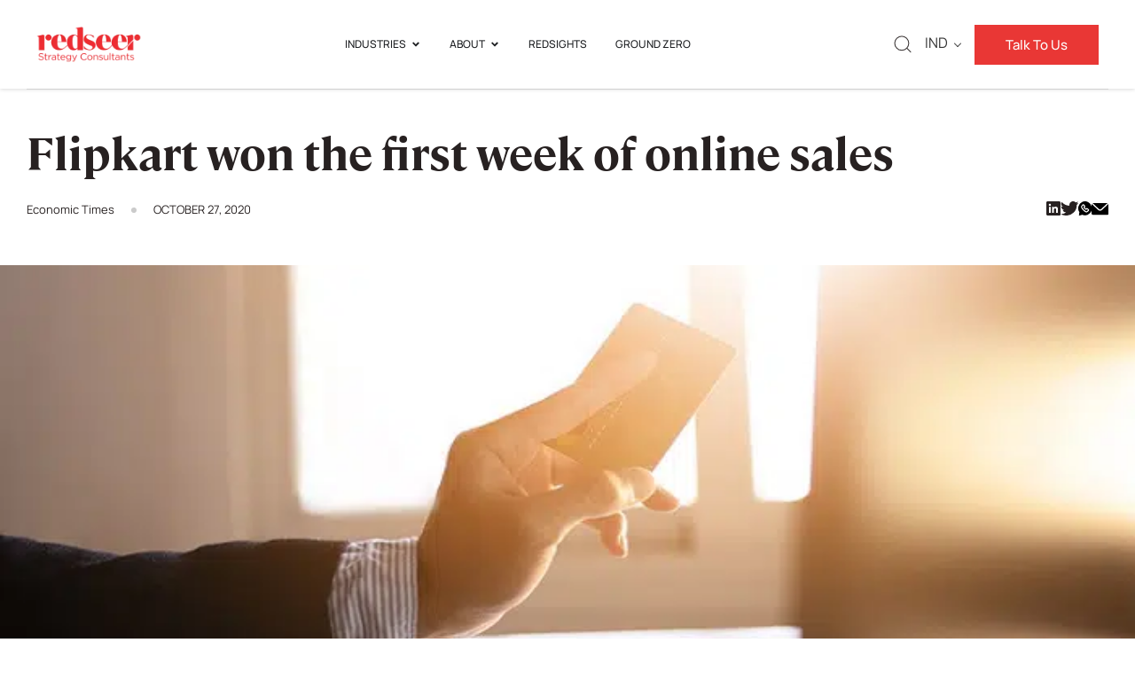

--- FILE ---
content_type: text/html; charset=UTF-8
request_url: https://redseer.com/media/flipkart-won-the-first-week-of-online-sales/
body_size: 27409
content:
<!doctype html>
<html lang="en-US">
<head>
	<meta charset="UTF-8">
		<meta name="viewport" content="width=device-width, initial-scale=1">
	<link rel="profile" href="https://gmpg.org/xfn/11">
	<meta name='robots' content='index, follow, max-image-preview:large, max-snippet:-1, max-video-preview:-1' />
	<style>img:is([sizes="auto" i], [sizes^="auto," i]) { contain-intrinsic-size: 3000px 1500px }</style>
	<script id="cookieyes" type="text/javascript" src="https://cdn-cookieyes.com/client_data/011fafeb557389c4d109c528/script.js"></script>
	<!-- This site is optimized with the Yoast SEO Premium plugin v26.1 (Yoast SEO v26.1.1) - https://yoast.com/wordpress/plugins/seo/ -->
	<title>Flipkart won the first week of online sales | Redseer Strategy Consultants</title>
	<link rel="canonical" href="https://redseer.com/media/flipkart-won-the-first-week-of-online-sales/" />
	<meta property="og:locale" content="en_US" />
	<meta property="og:type" content="article" />
	<meta property="og:title" content="Flipkart won the first week of online sales" />
	<meta property="og:description" content="Economic Times" />
	<meta property="og:url" content="https://redseer.com/media/flipkart-won-the-first-week-of-online-sales/" />
	<meta property="og:site_name" content="Redseer Strategy Consultants" />
	<meta property="article:modified_time" content="2021-02-17T10:32:07+00:00" />
	<meta property="og:image" content="https://redseer.com/wp-content/uploads/2020/10/Untitled-10.png" />
	<meta property="og:image:width" content="701" />
	<meta property="og:image:height" content="406" />
	<meta property="og:image:type" content="image/png" />
	<meta name="twitter:card" content="summary_large_image" />
	<meta name="twitter:site" content="@redseer" />
	<script type="application/ld+json" class="yoast-schema-graph">{"@context":"https://schema.org","@graph":[{"@type":"WebPage","@id":"https://redseer.com/media/flipkart-won-the-first-week-of-online-sales/","url":"https://redseer.com/media/flipkart-won-the-first-week-of-online-sales/","name":"Flipkart won the first week of online sales | Redseer Strategy Consultants","isPartOf":{"@id":"https://redseer.com/#website"},"primaryImageOfPage":{"@id":"https://redseer.com/media/flipkart-won-the-first-week-of-online-sales/#primaryimage"},"image":{"@id":"https://redseer.com/media/flipkart-won-the-first-week-of-online-sales/#primaryimage"},"thumbnailUrl":"https://redseer.com/wp-content/uploads/2020/10/Untitled-10.png","datePublished":"2020-10-27T08:12:26+00:00","dateModified":"2021-02-17T10:32:07+00:00","breadcrumb":{"@id":"https://redseer.com/media/flipkart-won-the-first-week-of-online-sales/#breadcrumb"},"inLanguage":"en-US","potentialAction":[{"@type":"ReadAction","target":["https://redseer.com/media/flipkart-won-the-first-week-of-online-sales/"]}]},{"@type":"ImageObject","inLanguage":"en-US","@id":"https://redseer.com/media/flipkart-won-the-first-week-of-online-sales/#primaryimage","url":"https://redseer.com/wp-content/uploads/2020/10/Untitled-10.png","contentUrl":"https://redseer.com/wp-content/uploads/2020/10/Untitled-10.png","width":701,"height":406},{"@type":"BreadcrumbList","@id":"https://redseer.com/media/flipkart-won-the-first-week-of-online-sales/#breadcrumb","itemListElement":[{"@type":"ListItem","position":1,"name":"Home","item":"https://redseer.com/"},{"@type":"ListItem","position":2,"name":"Media Mentions","item":"https://alpha.redseer.com/media/"},{"@type":"ListItem","position":3,"name":"Flipkart won the first week of online sales"}]},{"@type":"WebSite","@id":"https://redseer.com/#website","url":"https://redseer.com/","name":"Redseer Strategy Consultants","description":"Redseer Strategy Consultants","publisher":{"@id":"https://redseer.com/#organization"},"potentialAction":[{"@type":"SearchAction","target":{"@type":"EntryPoint","urlTemplate":"https://redseer.com/?s={search_term_string}"},"query-input":{"@type":"PropertyValueSpecification","valueRequired":true,"valueName":"search_term_string"}}],"inLanguage":"en-US"},{"@type":"Organization","@id":"https://redseer.com/#organization","name":"Redseer Strategy Conultants","url":"https://redseer.com/","logo":{"@type":"ImageObject","inLanguage":"en-US","@id":"https://redseer.com/#/schema/logo/image/","url":"https://redseer.com/wp-content/uploads/2022/03/RedSeer-logo_new.png","contentUrl":"https://redseer.com/wp-content/uploads/2022/03/RedSeer-logo_new.png","width":282,"height":100,"caption":"Redseer Strategy Conultants"},"image":{"@id":"https://redseer.com/#/schema/logo/image/"},"sameAs":["https://x.com/redseer","https://www.linkedin.com/company/redseer/","https://www.instagram.com/redseer_strategy_consultants/","https://www.youtube.com/channel/UC6zrctZmWCfDoSyAdhwKCaQ"]}]}</script>
	<!-- / Yoast SEO Premium plugin. -->


<link rel="alternate" type="application/rss+xml" title="Redseer Strategy Consultants &raquo; Feed" href="https://redseer.com/feed/" />
<link rel="alternate" type="application/rss+xml" title="Redseer Strategy Consultants &raquo; Comments Feed" href="https://redseer.com/comments/feed/" />
<script type="text/javascript">
/* <![CDATA[ */
window._wpemojiSettings = {"baseUrl":"https:\/\/s.w.org\/images\/core\/emoji\/16.0.1\/72x72\/","ext":".png","svgUrl":"https:\/\/s.w.org\/images\/core\/emoji\/16.0.1\/svg\/","svgExt":".svg","source":{"concatemoji":"https:\/\/redseer.com\/wp-includes\/js\/wp-emoji-release.min.js?ver=6.8.3"}};
/*! This file is auto-generated */
!function(s,n){var o,i,e;function c(e){try{var t={supportTests:e,timestamp:(new Date).valueOf()};sessionStorage.setItem(o,JSON.stringify(t))}catch(e){}}function p(e,t,n){e.clearRect(0,0,e.canvas.width,e.canvas.height),e.fillText(t,0,0);var t=new Uint32Array(e.getImageData(0,0,e.canvas.width,e.canvas.height).data),a=(e.clearRect(0,0,e.canvas.width,e.canvas.height),e.fillText(n,0,0),new Uint32Array(e.getImageData(0,0,e.canvas.width,e.canvas.height).data));return t.every(function(e,t){return e===a[t]})}function u(e,t){e.clearRect(0,0,e.canvas.width,e.canvas.height),e.fillText(t,0,0);for(var n=e.getImageData(16,16,1,1),a=0;a<n.data.length;a++)if(0!==n.data[a])return!1;return!0}function f(e,t,n,a){switch(t){case"flag":return n(e,"\ud83c\udff3\ufe0f\u200d\u26a7\ufe0f","\ud83c\udff3\ufe0f\u200b\u26a7\ufe0f")?!1:!n(e,"\ud83c\udde8\ud83c\uddf6","\ud83c\udde8\u200b\ud83c\uddf6")&&!n(e,"\ud83c\udff4\udb40\udc67\udb40\udc62\udb40\udc65\udb40\udc6e\udb40\udc67\udb40\udc7f","\ud83c\udff4\u200b\udb40\udc67\u200b\udb40\udc62\u200b\udb40\udc65\u200b\udb40\udc6e\u200b\udb40\udc67\u200b\udb40\udc7f");case"emoji":return!a(e,"\ud83e\udedf")}return!1}function g(e,t,n,a){var r="undefined"!=typeof WorkerGlobalScope&&self instanceof WorkerGlobalScope?new OffscreenCanvas(300,150):s.createElement("canvas"),o=r.getContext("2d",{willReadFrequently:!0}),i=(o.textBaseline="top",o.font="600 32px Arial",{});return e.forEach(function(e){i[e]=t(o,e,n,a)}),i}function t(e){var t=s.createElement("script");t.src=e,t.defer=!0,s.head.appendChild(t)}"undefined"!=typeof Promise&&(o="wpEmojiSettingsSupports",i=["flag","emoji"],n.supports={everything:!0,everythingExceptFlag:!0},e=new Promise(function(e){s.addEventListener("DOMContentLoaded",e,{once:!0})}),new Promise(function(t){var n=function(){try{var e=JSON.parse(sessionStorage.getItem(o));if("object"==typeof e&&"number"==typeof e.timestamp&&(new Date).valueOf()<e.timestamp+604800&&"object"==typeof e.supportTests)return e.supportTests}catch(e){}return null}();if(!n){if("undefined"!=typeof Worker&&"undefined"!=typeof OffscreenCanvas&&"undefined"!=typeof URL&&URL.createObjectURL&&"undefined"!=typeof Blob)try{var e="postMessage("+g.toString()+"("+[JSON.stringify(i),f.toString(),p.toString(),u.toString()].join(",")+"));",a=new Blob([e],{type:"text/javascript"}),r=new Worker(URL.createObjectURL(a),{name:"wpTestEmojiSupports"});return void(r.onmessage=function(e){c(n=e.data),r.terminate(),t(n)})}catch(e){}c(n=g(i,f,p,u))}t(n)}).then(function(e){for(var t in e)n.supports[t]=e[t],n.supports.everything=n.supports.everything&&n.supports[t],"flag"!==t&&(n.supports.everythingExceptFlag=n.supports.everythingExceptFlag&&n.supports[t]);n.supports.everythingExceptFlag=n.supports.everythingExceptFlag&&!n.supports.flag,n.DOMReady=!1,n.readyCallback=function(){n.DOMReady=!0}}).then(function(){return e}).then(function(){var e;n.supports.everything||(n.readyCallback(),(e=n.source||{}).concatemoji?t(e.concatemoji):e.wpemoji&&e.twemoji&&(t(e.twemoji),t(e.wpemoji)))}))}((window,document),window._wpemojiSettings);
/* ]]> */
</script>
<style id='wp-emoji-styles-inline-css' type='text/css'>

	img.wp-smiley, img.emoji {
		display: inline !important;
		border: none !important;
		box-shadow: none !important;
		height: 1em !important;
		width: 1em !important;
		margin: 0 0.07em !important;
		vertical-align: -0.1em !important;
		background: none !important;
		padding: 0 !important;
	}
</style>
<link rel='stylesheet' id='wp-block-library-css' href='https://redseer.com/wp-includes/css/dist/block-library/style.min.css?ver=6.8.3' type='text/css' media='all' />
<style id='classic-theme-styles-inline-css' type='text/css'>
/*! This file is auto-generated */
.wp-block-button__link{color:#fff;background-color:#32373c;border-radius:9999px;box-shadow:none;text-decoration:none;padding:calc(.667em + 2px) calc(1.333em + 2px);font-size:1.125em}.wp-block-file__button{background:#32373c;color:#fff;text-decoration:none}
</style>
<style id='mobiux-expandable-content-block-style-inline-css' type='text/css'>
/*!****************************************************************************************************************************************************************************************************************************************************************!*\
  !*** css ./node_modules/css-loader/dist/cjs.js??ruleSet[1].rules[4].use[1]!./node_modules/postcss-loader/dist/cjs.js??ruleSet[1].rules[4].use[2]!./node_modules/sass-loader/dist/cjs.js??ruleSet[1].rules[4].use[3]!./src/expandable-content-block/style.scss ***!
  \****************************************************************************************************************************************************************************************************************************************************************/
.wp-block-mobiux-expandable-content-block {
  float: right;
  width: 50%;
  margin: 0 0 20px 10px;
  background-color: #f0f0f0;
  padding: 20px;
}
.wp-block-mobiux-expandable-content-block .collapsible-block-header {
  cursor: pointer;
  position: relative;
  padding-left: 20px;
  padding-right: 20px;
  display: flex;
  gap: 15px;
  align-items: center;
  transition: all 0.3s ease-in-out;
}
.wp-block-mobiux-expandable-content-block .collapsible-block-header h3 {
  margin: 0;
}
.wp-block-mobiux-expandable-content-block .collapsible-content {
  display: grid;
  margin: 0;
  padding: 0;
  grid-template-rows: 0fr;
  grid-template-columns: 1fr;
  transition: all 0.3s ease-in-out;
}
.wp-block-mobiux-expandable-content-block.active .collapsible-block-header {
  font-size: 16px;
  padding: 0;
  margin-bottom: 20px;
}
.wp-block-mobiux-expandable-content-block.active .collapsible-content {
  grid-template-rows: 1fr;
}
.wp-block-mobiux-expandable-content-block.active .vertical-strip {
  display: none;
}
.wp-block-mobiux-expandable-content-block .collapsible-content > * {
  overflow: hidden;
  margin: 0;
}
.wp-block-mobiux-expandable-content-block .wp-block-image img {
  min-width: unset;
}
.wp-block-mobiux-expandable-content-block .vertical-strip {
  position: absolute;
  left: -5px;
  top: 0;
  width: 6px;
  height: 100%;
  background-color: #e93735;
  transform: scaleY(0);
  transform-origin: center;
  transition: transform 0.4s ease;
}
.wp-block-mobiux-expandable-content-block .collapsible-block-header:hover .vertical-strip {
  transform: scaleY(1);
}

.wp-block-mobiux-expandable-content-block.editor-active {
  float: none;
}
.wp-block-mobiux-expandable-content-block.editor-active .collapsible-content {
  display: block;
}

/*# sourceMappingURL=style-index.css.map*/
</style>
<style id='mobiux-floating-ad-block-style-inline-css' type='text/css'>
/*!*********************************************************************************************************************************************************************************************************************************************************!*\
  !*** css ./node_modules/css-loader/dist/cjs.js??ruleSet[1].rules[4].use[1]!./node_modules/postcss-loader/dist/cjs.js??ruleSet[1].rules[4].use[2]!./node_modules/sass-loader/dist/cjs.js??ruleSet[1].rules[4].use[3]!./src/floating-ad-block/style.scss ***!
  \*********************************************************************************************************************************************************************************************************************************************************/
.wp-block-mobiux-floating-ad-block {
  float: right;
  width: 400px;
  background-color: black;
  padding: 25px;
  display: flex;
  gap: 20px;
  margin-top: 10px;
  flex-direction: column;
  justify-content: space-between;
  margin-left: 20px;
  background-image: url(/wp-content/plugins/mobiux-gutenberg-blocks/build/floating-ad-block/../images/background.afcf9af7.jpg);
  background: linear-gradient(rgba(0, 0, 0, 0.4), rgba(0, 0, 0, 0.4)), url(/wp-content/plugins/mobiux-gutenberg-blocks/build/floating-ad-block/../images/background.afcf9af7.jpg) no-repeat center center/cover;
  background-size: cover;
  background-position: center;
}
.wp-block-mobiux-floating-ad-block.full-ad-clickable {
  text-decoration: none;
  color: inherit;
  cursor: pointer;
  transition: all 0.2s ease;
  display: flex;
}
.wp-block-mobiux-floating-ad-block.full-ad-clickable:hover {
  opacity: 0.9;
  transform: translateY(-1px);
}
.wp-block-mobiux-floating-ad-block.full-ad-clickable:focus {
  outline: 2px solid #0073aa;
  outline-offset: 2px;
}
@media screen and (max-width: 600px) {
  .wp-block-mobiux-floating-ad-block {
    float: none;
    margin: 20px auto;
    height: auto;
    padding: 20px;
  }
}
@media screen and (max-width: 420px) {
  .wp-block-mobiux-floating-ad-block {
    width: 100%;
  }
}
.wp-block-mobiux-floating-ad-block .ad-content h3 {
  color: white !important;
  font-size: 1.5rem;
  margin-bottom: 0.5rem;
  font-weight: 600;
  font-size: 28px;
  font-family: "Manrope", sans-serif;
  line-height: 1.2;
}
.wp-block-mobiux-floating-ad-block .ad-content p {
  color: white !important;
  margin-bottom: 1rem;
  font-weight: 400;
  font-size: 20px;
  font-family: "Manrope", sans-serif;
  line-height: 1.5;
}
.wp-block-mobiux-floating-ad-block .ad-links {
  display: flex;
  flex-direction: column;
  gap: 16px;
  align-items: flex-start;
}
.wp-block-mobiux-floating-ad-block .ad-links a {
  color: white;
  text-decoration: none;
  position: relative;
  text-transform: uppercase;
  font-size: 14px;
  font-family: "Manrope", sans-serif;
  font-weight: 600;
}
.wp-block-mobiux-floating-ad-block .ad-links a::after {
  content: "";
  position: absolute;
  background-image: url([data-uri]);
  width: 14px;
  height: 14px;
  background-size: contain;
  background-repeat: no-repeat;
  right: -20px;
  top: 3px;
}
.wp-block-mobiux-floating-ad-block .ad-links .cta-text {
  color: white;
  text-transform: uppercase;
  font-size: 14px;
  font-family: "Manrope", sans-serif;
  font-weight: 600;
  position: relative;
}
.wp-block-mobiux-floating-ad-block .ad-links .cta-text::after {
  content: "";
  position: absolute;
  background-image: url([data-uri]);
  width: 14px;
  height: 14px;
  background-size: contain;
  background-repeat: no-repeat;
  right: -20px;
  top: 3px;
}

/*# sourceMappingURL=style-index.css.map*/
</style>
<style id='safe-svg-svg-icon-style-inline-css' type='text/css'>
.safe-svg-cover{text-align:center}.safe-svg-cover .safe-svg-inside{display:inline-block;max-width:100%}.safe-svg-cover svg{fill:currentColor;height:100%;max-height:100%;max-width:100%;width:100%}

</style>
<link rel='stylesheet' id='mpp_gutenberg-css' href='https://redseer.com/wp-content/plugins/metronet-profile-picture/dist/blocks.style.build.css?ver=2.6.3' type='text/css' media='all' />
<style id='global-styles-inline-css' type='text/css'>
:root{--wp--preset--aspect-ratio--square: 1;--wp--preset--aspect-ratio--4-3: 4/3;--wp--preset--aspect-ratio--3-4: 3/4;--wp--preset--aspect-ratio--3-2: 3/2;--wp--preset--aspect-ratio--2-3: 2/3;--wp--preset--aspect-ratio--16-9: 16/9;--wp--preset--aspect-ratio--9-16: 9/16;--wp--preset--color--black: #000000;--wp--preset--color--cyan-bluish-gray: #abb8c3;--wp--preset--color--white: #ffffff;--wp--preset--color--pale-pink: #f78da7;--wp--preset--color--vivid-red: #cf2e2e;--wp--preset--color--luminous-vivid-orange: #ff6900;--wp--preset--color--luminous-vivid-amber: #fcb900;--wp--preset--color--light-green-cyan: #7bdcb5;--wp--preset--color--vivid-green-cyan: #00d084;--wp--preset--color--pale-cyan-blue: #8ed1fc;--wp--preset--color--vivid-cyan-blue: #0693e3;--wp--preset--color--vivid-purple: #9b51e0;--wp--preset--gradient--vivid-cyan-blue-to-vivid-purple: linear-gradient(135deg,rgba(6,147,227,1) 0%,rgb(155,81,224) 100%);--wp--preset--gradient--light-green-cyan-to-vivid-green-cyan: linear-gradient(135deg,rgb(122,220,180) 0%,rgb(0,208,130) 100%);--wp--preset--gradient--luminous-vivid-amber-to-luminous-vivid-orange: linear-gradient(135deg,rgba(252,185,0,1) 0%,rgba(255,105,0,1) 100%);--wp--preset--gradient--luminous-vivid-orange-to-vivid-red: linear-gradient(135deg,rgba(255,105,0,1) 0%,rgb(207,46,46) 100%);--wp--preset--gradient--very-light-gray-to-cyan-bluish-gray: linear-gradient(135deg,rgb(238,238,238) 0%,rgb(169,184,195) 100%);--wp--preset--gradient--cool-to-warm-spectrum: linear-gradient(135deg,rgb(74,234,220) 0%,rgb(151,120,209) 20%,rgb(207,42,186) 40%,rgb(238,44,130) 60%,rgb(251,105,98) 80%,rgb(254,248,76) 100%);--wp--preset--gradient--blush-light-purple: linear-gradient(135deg,rgb(255,206,236) 0%,rgb(152,150,240) 100%);--wp--preset--gradient--blush-bordeaux: linear-gradient(135deg,rgb(254,205,165) 0%,rgb(254,45,45) 50%,rgb(107,0,62) 100%);--wp--preset--gradient--luminous-dusk: linear-gradient(135deg,rgb(255,203,112) 0%,rgb(199,81,192) 50%,rgb(65,88,208) 100%);--wp--preset--gradient--pale-ocean: linear-gradient(135deg,rgb(255,245,203) 0%,rgb(182,227,212) 50%,rgb(51,167,181) 100%);--wp--preset--gradient--electric-grass: linear-gradient(135deg,rgb(202,248,128) 0%,rgb(113,206,126) 100%);--wp--preset--gradient--midnight: linear-gradient(135deg,rgb(2,3,129) 0%,rgb(40,116,252) 100%);--wp--preset--font-size--small: 13px;--wp--preset--font-size--medium: 20px;--wp--preset--font-size--large: 36px;--wp--preset--font-size--x-large: 42px;--wp--preset--spacing--20: 0.44rem;--wp--preset--spacing--30: 0.67rem;--wp--preset--spacing--40: 1rem;--wp--preset--spacing--50: 1.5rem;--wp--preset--spacing--60: 2.25rem;--wp--preset--spacing--70: 3.38rem;--wp--preset--spacing--80: 5.06rem;--wp--preset--shadow--natural: 6px 6px 9px rgba(0, 0, 0, 0.2);--wp--preset--shadow--deep: 12px 12px 50px rgba(0, 0, 0, 0.4);--wp--preset--shadow--sharp: 6px 6px 0px rgba(0, 0, 0, 0.2);--wp--preset--shadow--outlined: 6px 6px 0px -3px rgba(255, 255, 255, 1), 6px 6px rgba(0, 0, 0, 1);--wp--preset--shadow--crisp: 6px 6px 0px rgba(0, 0, 0, 1);}:where(.is-layout-flex){gap: 0.5em;}:where(.is-layout-grid){gap: 0.5em;}body .is-layout-flex{display: flex;}.is-layout-flex{flex-wrap: wrap;align-items: center;}.is-layout-flex > :is(*, div){margin: 0;}body .is-layout-grid{display: grid;}.is-layout-grid > :is(*, div){margin: 0;}:where(.wp-block-columns.is-layout-flex){gap: 2em;}:where(.wp-block-columns.is-layout-grid){gap: 2em;}:where(.wp-block-post-template.is-layout-flex){gap: 1.25em;}:where(.wp-block-post-template.is-layout-grid){gap: 1.25em;}.has-black-color{color: var(--wp--preset--color--black) !important;}.has-cyan-bluish-gray-color{color: var(--wp--preset--color--cyan-bluish-gray) !important;}.has-white-color{color: var(--wp--preset--color--white) !important;}.has-pale-pink-color{color: var(--wp--preset--color--pale-pink) !important;}.has-vivid-red-color{color: var(--wp--preset--color--vivid-red) !important;}.has-luminous-vivid-orange-color{color: var(--wp--preset--color--luminous-vivid-orange) !important;}.has-luminous-vivid-amber-color{color: var(--wp--preset--color--luminous-vivid-amber) !important;}.has-light-green-cyan-color{color: var(--wp--preset--color--light-green-cyan) !important;}.has-vivid-green-cyan-color{color: var(--wp--preset--color--vivid-green-cyan) !important;}.has-pale-cyan-blue-color{color: var(--wp--preset--color--pale-cyan-blue) !important;}.has-vivid-cyan-blue-color{color: var(--wp--preset--color--vivid-cyan-blue) !important;}.has-vivid-purple-color{color: var(--wp--preset--color--vivid-purple) !important;}.has-black-background-color{background-color: var(--wp--preset--color--black) !important;}.has-cyan-bluish-gray-background-color{background-color: var(--wp--preset--color--cyan-bluish-gray) !important;}.has-white-background-color{background-color: var(--wp--preset--color--white) !important;}.has-pale-pink-background-color{background-color: var(--wp--preset--color--pale-pink) !important;}.has-vivid-red-background-color{background-color: var(--wp--preset--color--vivid-red) !important;}.has-luminous-vivid-orange-background-color{background-color: var(--wp--preset--color--luminous-vivid-orange) !important;}.has-luminous-vivid-amber-background-color{background-color: var(--wp--preset--color--luminous-vivid-amber) !important;}.has-light-green-cyan-background-color{background-color: var(--wp--preset--color--light-green-cyan) !important;}.has-vivid-green-cyan-background-color{background-color: var(--wp--preset--color--vivid-green-cyan) !important;}.has-pale-cyan-blue-background-color{background-color: var(--wp--preset--color--pale-cyan-blue) !important;}.has-vivid-cyan-blue-background-color{background-color: var(--wp--preset--color--vivid-cyan-blue) !important;}.has-vivid-purple-background-color{background-color: var(--wp--preset--color--vivid-purple) !important;}.has-black-border-color{border-color: var(--wp--preset--color--black) !important;}.has-cyan-bluish-gray-border-color{border-color: var(--wp--preset--color--cyan-bluish-gray) !important;}.has-white-border-color{border-color: var(--wp--preset--color--white) !important;}.has-pale-pink-border-color{border-color: var(--wp--preset--color--pale-pink) !important;}.has-vivid-red-border-color{border-color: var(--wp--preset--color--vivid-red) !important;}.has-luminous-vivid-orange-border-color{border-color: var(--wp--preset--color--luminous-vivid-orange) !important;}.has-luminous-vivid-amber-border-color{border-color: var(--wp--preset--color--luminous-vivid-amber) !important;}.has-light-green-cyan-border-color{border-color: var(--wp--preset--color--light-green-cyan) !important;}.has-vivid-green-cyan-border-color{border-color: var(--wp--preset--color--vivid-green-cyan) !important;}.has-pale-cyan-blue-border-color{border-color: var(--wp--preset--color--pale-cyan-blue) !important;}.has-vivid-cyan-blue-border-color{border-color: var(--wp--preset--color--vivid-cyan-blue) !important;}.has-vivid-purple-border-color{border-color: var(--wp--preset--color--vivid-purple) !important;}.has-vivid-cyan-blue-to-vivid-purple-gradient-background{background: var(--wp--preset--gradient--vivid-cyan-blue-to-vivid-purple) !important;}.has-light-green-cyan-to-vivid-green-cyan-gradient-background{background: var(--wp--preset--gradient--light-green-cyan-to-vivid-green-cyan) !important;}.has-luminous-vivid-amber-to-luminous-vivid-orange-gradient-background{background: var(--wp--preset--gradient--luminous-vivid-amber-to-luminous-vivid-orange) !important;}.has-luminous-vivid-orange-to-vivid-red-gradient-background{background: var(--wp--preset--gradient--luminous-vivid-orange-to-vivid-red) !important;}.has-very-light-gray-to-cyan-bluish-gray-gradient-background{background: var(--wp--preset--gradient--very-light-gray-to-cyan-bluish-gray) !important;}.has-cool-to-warm-spectrum-gradient-background{background: var(--wp--preset--gradient--cool-to-warm-spectrum) !important;}.has-blush-light-purple-gradient-background{background: var(--wp--preset--gradient--blush-light-purple) !important;}.has-blush-bordeaux-gradient-background{background: var(--wp--preset--gradient--blush-bordeaux) !important;}.has-luminous-dusk-gradient-background{background: var(--wp--preset--gradient--luminous-dusk) !important;}.has-pale-ocean-gradient-background{background: var(--wp--preset--gradient--pale-ocean) !important;}.has-electric-grass-gradient-background{background: var(--wp--preset--gradient--electric-grass) !important;}.has-midnight-gradient-background{background: var(--wp--preset--gradient--midnight) !important;}.has-small-font-size{font-size: var(--wp--preset--font-size--small) !important;}.has-medium-font-size{font-size: var(--wp--preset--font-size--medium) !important;}.has-large-font-size{font-size: var(--wp--preset--font-size--large) !important;}.has-x-large-font-size{font-size: var(--wp--preset--font-size--x-large) !important;}
:where(.wp-block-post-template.is-layout-flex){gap: 1.25em;}:where(.wp-block-post-template.is-layout-grid){gap: 1.25em;}
:where(.wp-block-columns.is-layout-flex){gap: 2em;}:where(.wp-block-columns.is-layout-grid){gap: 2em;}
:root :where(.wp-block-pullquote){font-size: 1.5em;line-height: 1.6;}
</style>
<link rel='stylesheet' id='contact-form-7-css' href='https://redseer.com/wp-content/plugins/contact-form-7/includes/css/styles.css?ver=6.1.2' type='text/css' media='all' />
<link rel='stylesheet' id='nbcpf-intlTelInput-style-css' href='https://redseer.com/wp-content/plugins/country-phone-field-contact-form-7/assets/css/intlTelInput.min.css?ver=6.8.3' type='text/css' media='all' />
<link rel='stylesheet' id='nbcpf-countryFlag-style-css' href='https://redseer.com/wp-content/plugins/country-phone-field-contact-form-7/assets/css/countrySelect.min.css?ver=6.8.3' type='text/css' media='all' />
<link rel='stylesheet' id='elementor-frontend-css' href='https://redseer.com/wp-content/uploads/elementor/css/custom-frontend.min.css?ver=1763060566' type='text/css' media='all' />
<link rel='stylesheet' id='elementor-post-17007-css' href='https://redseer.com/wp-content/uploads/elementor/css/post-17007.css?ver=1763060699' type='text/css' media='all' />
<link rel='stylesheet' id='hello-elementor-css' href='https://redseer.com/wp-content/themes/hello-elementor/style.min.css?ver=2.5.0' type='text/css' media='all' />
<link rel='stylesheet' id='hello-elementor-theme-style-css' href='https://redseer.com/wp-content/themes/hello-elementor/theme.min.css?ver=2.5.0' type='text/css' media='all' />
<link rel='stylesheet' id='widget-image-css' href='https://redseer.com/wp-content/plugins/elementor/assets/css/widget-image.min.css?ver=3.32.4' type='text/css' media='all' />
<link rel='stylesheet' id='widget-mega-menu-css' href='https://redseer.com/wp-content/uploads/elementor/css/custom-pro-widget-mega-menu.min.css?ver=1763060567' type='text/css' media='all' />
<link rel='stylesheet' id='e-sticky-css' href='https://redseer.com/wp-content/plugins/elementor-pro/assets/css/modules/sticky.min.css?ver=3.32.2' type='text/css' media='all' />
<link rel='stylesheet' id='widget-divider-css' href='https://redseer.com/wp-content/plugins/elementor/assets/css/widget-divider.min.css?ver=3.32.4' type='text/css' media='all' />
<link rel='stylesheet' id='widget-heading-css' href='https://redseer.com/wp-content/plugins/elementor/assets/css/widget-heading.min.css?ver=3.32.4' type='text/css' media='all' />
<link rel='stylesheet' id='widget-nav-menu-css' href='https://redseer.com/wp-content/uploads/elementor/css/custom-pro-widget-nav-menu.min.css?ver=1763060567' type='text/css' media='all' />
<link rel='stylesheet' id='e-animation-fadeIn-css' href='https://redseer.com/wp-content/plugins/elementor/assets/lib/animations/styles/fadeIn.min.css?ver=3.32.4' type='text/css' media='all' />
<link rel='stylesheet' id='e-popup-css' href='https://redseer.com/wp-content/plugins/elementor-pro/assets/css/conditionals/popup.min.css?ver=3.32.2' type='text/css' media='all' />
<link rel='stylesheet' id='font-awesome-5-all-css' href='https://redseer.com/wp-content/plugins/elementor/assets/lib/font-awesome/css/all.min.css?ver=3.32.4' type='text/css' media='all' />
<link rel='stylesheet' id='font-awesome-4-shim-css' href='https://redseer.com/wp-content/plugins/elementor/assets/lib/font-awesome/css/v4-shims.min.css?ver=3.32.4' type='text/css' media='all' />
<link rel='stylesheet' id='elementor-post-61632-css' href='https://redseer.com/wp-content/uploads/elementor/css/post-61632.css?ver=1763060699' type='text/css' media='all' />
<link rel='stylesheet' id='elementor-post-61644-css' href='https://redseer.com/wp-content/uploads/elementor/css/post-61644.css?ver=1767680724' type='text/css' media='all' />
<link rel='stylesheet' id='elementor-post-68605-css' href='https://redseer.com/wp-content/uploads/elementor/css/post-68605.css?ver=1763060700' type='text/css' media='all' />
<link rel='stylesheet' id='hello-elementor-child-style-css' href='https://redseer.com/wp-content/themes/hello-theme-child-master/style.css?ver=1.0.26' type='text/css' media='all' />
<link rel='stylesheet' id='elementor-gf-local-manrope-css' href='https://redseer.com/wp-content/uploads/elementor/google-fonts/css/manrope.css?ver=1756665787' type='text/css' media='all' />
<script type="text/javascript" src="https://redseer.com/wp-includes/js/jquery/jquery.min.js?ver=3.7.1" id="jquery-core-js"></script>
<script type="text/javascript" src="https://redseer.com/wp-includes/js/jquery/jquery-migrate.min.js?ver=3.4.1" id="jquery-migrate-js"></script>
<script type="text/javascript" src="https://redseer.com/wp-content/plugins/elementor/assets/lib/font-awesome/js/v4-shims.min.js?ver=3.32.4" id="font-awesome-4-shim-js"></script>
<link rel="https://api.w.org/" href="https://redseer.com/wp-json/" /><link rel="alternate" title="JSON" type="application/json" href="https://redseer.com/wp-json/wp/v2/press-releases/21825" /><link rel="EditURI" type="application/rsd+xml" title="RSD" href="https://redseer.com/xmlrpc.php?rsd" />
<meta name="generator" content="WordPress 6.8.3" />
<link rel='shortlink' href='https://redseer.com/?p=21825' />
<link rel="alternate" title="oEmbed (JSON)" type="application/json+oembed" href="https://redseer.com/wp-json/oembed/1.0/embed?url=https%3A%2F%2Fredseer.com%2Fmedia%2Fflipkart-won-the-first-week-of-online-sales%2F" />
<link rel="alternate" title="oEmbed (XML)" type="text/xml+oembed" href="https://redseer.com/wp-json/oembed/1.0/embed?url=https%3A%2F%2Fredseer.com%2Fmedia%2Fflipkart-won-the-first-week-of-online-sales%2F&#038;format=xml" />
<!-- Google Tag Manager -->
<script>(function(w,d,s,l,i){w[l]=w[l]||[];w[l].push({'gtm.start':
new Date().getTime(),event:'gtm.js'});var f=d.getElementsByTagName(s)[0],
j=d.createElement(s),dl=l!='dataLayer'?'&l='+l:'';j.async=true;j.src=
'https://www.googletagmanager.com/gtm.js?id='+i+dl;f.parentNode.insertBefore(j,f);
})(window,document,'script','dataLayer','GTM-WT5L7KF');</script>
<!-- End Google Tag Manager -->
<script>
document.addEventListener( 'wpcf7mailsent', function( event ) {
  window.dataLayer = window.dataLayer || [];
  window.dataLayer.push({
    'event': 'wpcf7_submit_success',
    'formId': event.detail.contactFormId
  });
}, false );
</script>
<meta name="generator" content="Elementor 3.32.4; features: e_font_icon_svg, additional_custom_breakpoints; settings: css_print_method-external, google_font-enabled, font_display-swap">
<meta name="google-site-verification" content="27sBncO8XrzMeOlizjX3pEM__M4MX2CTDbON1bV27_E" />
			<style>
				.e-con.e-parent:nth-of-type(n+4):not(.e-lazyloaded):not(.e-no-lazyload),
				.e-con.e-parent:nth-of-type(n+4):not(.e-lazyloaded):not(.e-no-lazyload) * {
					background-image: none !important;
				}
				@media screen and (max-height: 1024px) {
					.e-con.e-parent:nth-of-type(n+3):not(.e-lazyloaded):not(.e-no-lazyload),
					.e-con.e-parent:nth-of-type(n+3):not(.e-lazyloaded):not(.e-no-lazyload) * {
						background-image: none !important;
					}
				}
				@media screen and (max-height: 640px) {
					.e-con.e-parent:nth-of-type(n+2):not(.e-lazyloaded):not(.e-no-lazyload),
					.e-con.e-parent:nth-of-type(n+2):not(.e-lazyloaded):not(.e-no-lazyload) * {
						background-image: none !important;
					}
				}
			</style>
			<link rel="icon" href="https://redseer.com/wp-content/uploads/2019/05/cropped-Redseer-mnemonic-red-32x32.png" sizes="32x32" />
<link rel="icon" href="https://redseer.com/wp-content/uploads/2019/05/cropped-Redseer-mnemonic-red-192x192.png" sizes="192x192" />
<link rel="apple-touch-icon" href="https://redseer.com/wp-content/uploads/2019/05/cropped-Redseer-mnemonic-red-180x180.png" />
<meta name="msapplication-TileImage" content="https://redseer.com/wp-content/uploads/2019/05/cropped-Redseer-mnemonic-red-270x270.png" />
		<style type="text/css" id="wp-custom-css">
			.author-box .ppma-author-category-wrap .pp-multiple-authors-boxes-wrapper .pp-multiple-authors-boxes-li {
   border: 0px !important;
} 

		</style>
		</head>
<body class="wp-singular media-template-default single single-media postid-21825 wp-custom-logo wp-theme-hello-elementor wp-child-theme-hello-theme-child-master elementor-default elementor-kit-17007">

<!-- Google Tag Manager (noscript) -->
<noscript><iframe src="https://www.googletagmanager.com/ns.html?id=GTM-WT5L7KF"
height="0" width="0" style="display:none;visibility:hidden"></iframe></noscript>
<!-- End Google Tag Manager (noscript) -->
		<header data-elementor-type="header" data-elementor-id="61632" class="elementor elementor-61632 elementor-location-header" data-elementor-post-type="elementor_library">
			<div class="elementor-element elementor-element-90e3eb5 e-flex e-con-boxed e-con e-parent" data-id="90e3eb5" data-element_type="container" data-settings="{&quot;background_background&quot;:&quot;classic&quot;,&quot;sticky&quot;:&quot;top&quot;,&quot;sticky_on&quot;:[&quot;widescreen&quot;,&quot;desktop&quot;,&quot;laptop&quot;,&quot;tablet&quot;,&quot;mobile_extra&quot;,&quot;mobile&quot;],&quot;sticky_offset&quot;:0,&quot;sticky_effects_offset&quot;:0,&quot;sticky_anchor_link_offset&quot;:0}">
					<div class="e-con-inner">
		<div class="elementor-element elementor-element-44cfc4b e-con-full e-flex e-con e-child" data-id="44cfc4b" data-element_type="container">
				<div class="elementor-element elementor-element-3853c5d elementor-widget-mobile__width-initial elementor-hidden-widescreen elementor-hidden-desktop elementor-hidden-laptop elementor-widget elementor-widget-shortcode" data-id="3853c5d" data-element_type="widget" data-widget_type="shortcode.default">
				<div class="elementor-widget-container">
							<div class="elementor-shortcode">    
    <style>
        .mobile-navbar-wrapper * {
            margin: 0;
            padding: 0;
            box-sizing: border-box;
        }

        .mobile-navbar-wrapper {
            font-family: 'Manrope', sans-serif;
            position: relative;
        }

        .mobile-navbar-wrapper .hamburger-menu {
            z-index: 1001;
            cursor: pointer;
            width: 20px;
            height: 20px;
            display: flex;
            flex-direction: column;
            transition: all 0.3s ease;
        }


        .mobile-navbar-wrapper .hamburger-line {
            height: 2px;
            background: #272727;
            margin: 2px 0;
            transition: all 0.3s ease;
            border-radius: 1px;
            justify-content: space-between;
        }

        .mobile-navbar-wrapper .hamburger-line:nth-child(1) {
            width: 10px;
        }

        .mobile-navbar-wrapper .hamburger-line:nth-child(2) {
            width: 15px;
        }

        .mobile-navbar-wrapper .hamburger-line:nth-child(3) {
            width: 20px;
        }

        .mobile-navbar-wrapper .container {
            position: fixed;
            top: 0;
            left: -120%;
            width: 400px;
            height: 100%;
            background: white;
            padding: 40px 22px 25px;
            box-shadow: 2px 0 10px rgba(0, 0, 0, 0.1);
            z-index: 1000;
            transition: left 0.3s ease;
            overflow-y: auto;
        }

        .mobile-navbar-wrapper .container.active {
            left: 0;
        }

        .mobile-navbar-wrapper .industries-menu {
            --body-font-family: "Manrope", sans-serif;
            --main-transition-duration: 0.3s;

            font-family: var(--body-font-family);
            display: flex;
            flex-direction: column;
            gap: 0 !important;
        }

        .mobile-navbar-wrapper .industries-menu ul {
            margin: 0;
            padding: 0;
        }

        .mobile-navbar-wrapper .industries-menu li {
            list-style: none;
        }

        .mobile-navbar-wrapper .industries-menu > li {
            flex: 1;
            position: relative;
            margin-bottom: 3px;
        }

        /* L2 container - Industries submenu always open */
        .mobile-navbar-wrapper .l2-container {
            display: grid;
            grid-template-rows: 0fr;
            transition: grid-template-rows var(--main-transition-duration) ease;
        }

        .mobile-navbar-wrapper .industries-menu > li:first-child .l2-container {
            grid-template-rows: 1fr;
        }

        .mobile-navbar-wrapper .industries-menu > li.expanded .l2-container {
            grid-template-rows: 1fr;
        }

        .mobile-navbar-wrapper .l2-wrapper {
            overflow: hidden;
        }

        /* Main category headers */
        .mobile-navbar-wrapper .category-header {
            position: relative;
            margin-bottom: 0;
            padding: 0;
        }

        .mobile-navbar-wrapper .category-main {
            display: flex;
            align-items: center;
            padding: 10px 0;
        }
        
        .mobile-navbar-wrapper .category-title {
            flex: 1;
            color: #272727;
            font-weight: 600;
            font-size: 20px;
            transition: color var(--main-transition-duration);
            user-select: none;
            line-height: 1.3;
            cursor: pointer;
        }

        /* Dropdown chevron icon for Industries */
        .mobile-navbar-wrapper .category-arrow {
            position: relative;
            width: 24px;
            height: 24px;
            margin-left: 10px;
            margin-right: 20px;
            background: #e93735;
            mask: url("data:image/svg+xml,%3Csvg xmlns='http://www.w3.org/2000/svg' fill='none' viewBox='0 0 24 24' stroke='currentColor'%3E%3Cpath stroke-linecap='round' stroke-linejoin='round' stroke-width='2' d='m6 9 6 6 6-6'/%3E%3C/svg%3E") no-repeat center;
            mask-size: 20px;
            transition: all var(--main-transition-duration) ease;
            cursor: pointer;
        }

        .mobile-navbar-wrapper .industries-menu > li.expanded .category-arrow {
            transform: rotate(180deg);
        }

 

        /* L2 subcategories - always visible */
        .mobile-navbar-wrapper .l2 {
            display: flex;
            flex-direction: column;
            gap: 0 !important;
            margin-top: 0;
            padding-left: 0;
        }

        .mobile-navbar-wrapper .l2-item {
            position: relative;
            padding: 0;
            margin-bottom: 2px;
        }

        .mobile-navbar-wrapper .l2-main {
            display: flex;
            align-items: center;
            padding: 6px 0;
        }
        
        .mobile-navbar-wrapper .l2-title {
            flex: 1;
            color: #3A3535;
            font-weight: 500;
            font-size: 20px;
            transition: color var(--main-transition-duration);
            user-select: none;
            line-height: 1.3;
            cursor: pointer;
        }

        /* Plus/minus icon for L2 items with subcategories */
        .mobile-navbar-wrapper .l2-toggle {
            position: relative;
            width: 20px;
            height: 20px;
            margin-left: 10px;
            background: #e93735;
            transition: all var(--main-transition-duration) ease;
            mask: url("data:image/svg+xml,%3Csvg xmlns='http://www.w3.org/2000/svg' fill='none' viewBox='0 0 24 24' stroke='currentColor'%3E%3Cpath stroke-linecap='round' stroke-linejoin='round' stroke-width='2' d='M12 6v6m0 0v6m0-6h6m-6 0H6'/%3E%3C/svg%3E") no-repeat center;
            mask-size: 16px;
            cursor: pointer;
        }

        .mobile-navbar-wrapper .l2-item.expanded .l2-toggle {
            mask: url("data:image/svg+xml,%3Csvg xmlns='http://www.w3.org/2000/svg' fill='none' viewBox='0 0 24 24' stroke='currentColor'%3E%3Cpath stroke-linecap='round' stroke-linejoin='round' stroke-width='2' d='M20 12H4'/%3E%3C/svg%3E") no-repeat center;
            mask-size: 16px;
        }

        /* Visit page option for L2 - cleaner positioning */
        .mobile-navbar-wrapper .l2-visit {
            display: none;
        }

        /* L3 subcategories - collapsible */
        .mobile-navbar-wrapper .l3-container {
            display: grid;
            grid-template-rows: 0fr;
            transition: grid-template-rows var(--main-transition-duration) ease;
        }

        .mobile-navbar-wrapper .l2-item.expanded .l3-container {
            grid-template-rows: 1fr;
        }

        .mobile-navbar-wrapper .l3 {
            overflow: hidden;
            padding-left: 16px;
            margin-top: 0;
            display: flex;
            flex-direction: column;
            gap: 0;
        }

        .mobile-navbar-wrapper .l3 li {
            margin-bottom: 1px;
        }

        .mobile-navbar-wrapper .l3 li a {
            color: #343232;
            font-weight: 500;
            font-size: 18px;
            text-decoration: none;
            padding: 4px 0;
            border-radius: 4px;
            transition: all var(--main-transition-duration);
            display: block;
            line-height: 1.3;
        }

        .mobile-navbar-wrapper .close-button {
            position: absolute;
            top: 20px;
            right: 20px;
            width: 24px;
            height: 24px;
            margin-right: 30px;
            cursor: pointer;
            z-index: 1002;
            background: #272727;
            mask: url("data:image/svg+xml,%3Csvg xmlns='http://www.w3.org/2000/svg' fill='none' viewBox='0 0 24 24' stroke='currentColor'%3E%3Cpath stroke-linecap='round' stroke-linejoin='round' stroke-width='2' d='M6 18L18 6M6 6l12 12'/%3E%3C/svg%3E") no-repeat center;
            mask-size: 20px;
            transition: all 0.5s ease;
        }

        .mobile-navbar-wrapper .close-button:hover {
            background: #e93735;
            transform: scale(1.1);
        }

       .mobile-navbar-wrapper {
            display: block; /* Show by default */
        }

        /* Talk to Us Button */
        .mobile-navbar-wrapper .talk-to-us-button {
            display: flex;
            align-items: center;
            justify-content: center;
            padding: 12px 16px;
            background: #e93735;
            color: white;
            border: none;
            border-radius: 0px;
            font-family: 'Manrope';
            font-weight: 600;
            font-size: 18px;
            cursor: pointer;
            transition: all 0.3s ease;
            text-align: center;
            text-decoration: none;
            line-height: 1.3;
            margin-bottom: 3px;
            width: 160px;
            user-select: none;
        }

        .mobile-navbar-wrapper .talk-to-us-button:hover {
            background: #d12b2a;
        }

        .mobile-navbar-wrapper .talk-to-us-button:active {
            transform: none;
        }

        .mobile-navbar-wrapper .container {
            padding-bottom: 25px !important;
        }

        .mobile-navbar-wrapper .talk-to-us-button:hover {
            background: #d12b2a;
            transform: translateY(-2px);
            box-shadow: 0 4px 12px rgba(233, 55, 53, 0.3);
        }

        .mobile-navbar-wrapper .talk-to-us-button:active {
            transform: translateY(0);
        }

        .mobile-navbar-wrapper .container {
            padding-bottom: 25px !important;
        }

        .mobile-navbar-wrapper .talk-to-us-button:hover {
            background: #d12b2a;
            transform: translateY(-2px);
            box-shadow: 0 4px 12px rgba(233, 55, 53, 0.3);
        }

        .mobile-navbar-wrapper .talk-to-us-button:active {
            transform: translateY(0);
        }
                @media (min-width: 1025px) and (orientation: landscape) {
            .mobile-navbar-wrapper {
                display: none;
            }
        }

    </style>
    
    <div class="mobile-navbar-wrapper">
        <!-- Hamburger Menu Button -->
        <div class="hamburger-menu" onclick="toggleMobileMenu()">
            <div class="hamburger-line"></div>
            <div class="hamburger-line"></div>
            <div class="hamburger-line"></div>
        </div>

        <!-- Menu Overlay -->
        <div class="menu-overlay" onclick="closeMobileMenu()"></div>

        <!-- Menu Container -->
        <div class="container">
            <div class="close-button" onclick="closeMobileMenu()"></div>
            <ul class="industries-menu">
                <li>
                    <div class="category-header">
                        <div class="category-main">
                            <div class="category-title" onclick="window.location.href='/industries/'">Industries</div>
                            <!-- <div class="category-arrow" ></div>  -->
                            <!-- onclick="toggleMobileCategory(this, event)" -->
                        </div>
                    </div>
                    <div class="l2-container">
                        <div class="l2-wrapper">
                            <ul class="l2">
                                <li class="l2-item">
                                    <div class="l2-header">
                                        <div class="l2-main">
                                            <div class="l2-title" onclick="window.location.href='/industries/consumer/'">Consumer</div>
                                            <div class="l2-toggle" onclick="toggleMobileL3(this, event)"></div>
                                        </div>
                                    </div>
                                    <div class="l3-container">
                                        <ul class="l3">
                                            <li><a href="/industries/retail-and-leisure/" onclick="event.stopPropagation()">Retail & Leisure</a></li>
                                            <li><a href="/industries/consumer-goods/" onclick="event.stopPropagation()">Consumer Goods</a></li>
                                            <li><a href="/industries/technology-media-and-telecommunications/" onclick="event.stopPropagation()">TMT</a></li>
                                        </ul>
                                    </div>
                                </li>
                                <li class="l2-item">
                                    <div class="l2-header">
                                        <div class="l2-main">
                                            <div class="l2-title" onclick="window.location.href='/industries/b2b/'">B2B</div>
                                            <div class="l2-toggle" onclick="toggleMobileL3(this, event)"></div>
                                        </div>
                                    </div>
                                    <div class="l3-container">
                                        <ul class="l3">
                                            <li><a href="/industries/saas-enterprise-tech/" onclick="event.stopPropagation()">SaaS and Enterprise Tech</a></li>
                                            <li><a href="/industries/manufacturing-supply-chain/" onclick="event.stopPropagation()">Manufacturing and Supply Chain</a></li>
                                            <li><a href="/industries/automotive-mobility/" onclick="event.stopPropagation()">Automotive and Mobility</a></li>
                                        </ul>
                                    </div>
                                </li>
                                <li class="l2-item">
                                    <div class="l2-header">
                                        <div class="l2-main">
                                            <div class="l2-title" onclick="window.location.href='/industries/fintech/'">Fintech</div>
                                            <div class="l2-toggle" onclick="toggleMobileL3(this, event)"></div>
                                        </div>
                                    </div>
                                    <div class="l3-container">
                                        <ul class="l3">
                                            <li><a href="/industries/bfsi/" onclick="event.stopPropagation()">BFSI</a></li>
                                        </ul>
                                    </div>
                                </li>
                                <li class="l2-item">
                                    <div class="l2-header">
                                        <div class="l2-main">
                                            <div class="l2-title" onclick="window.location.href='/industries/investors/'">Investors</div>
                                        </div>
                                    </div>
                                </li>
                            </ul>
                        </div>
                    </div>
                </li>
                <li>
                    <div class="category-header">
                        <div class="category-main">
                            <div class="category-title" onclick="window.location.href='/insights/'">Redsights</div>
                        </div>
                    </div>
                </li>
                <li>
                    <div class="category-header">
                        <div class="category-main">
                            <div class="category-title" onclick="window.location.href='/about-us/the-red-team/'">Team</div>
                        </div>
                    </div>
                </li>
                <li>
                    <div class="category-header">
                        <div class="category-main">
                            <div class="category-title" onclick="window.location.href='/about-us/team/'">Join Us</div>
                        </div>
                    </div>
                </li>
                <li>
                    <div class="category-header">
                        <div class="category-main">
                            <div class="category-title" onclick="window.location.href='/ground-zero/'">Ground Zero</div>
                        </div>
                    </div>
                </li>
            </ul>
            
            <a href="/contact-us/" class="talk-to-us-button" onclick="event.stopPropagation()">
                Talk to Us
            </a>
        </div>
    </div>

    <script>
        // Toggle hamburger menu
        function toggleMobileMenu() {
            const hamburger = document.querySelector('.mobile-navbar-wrapper .hamburger-menu');
            const container = document.querySelector('.mobile-navbar-wrapper .container');
            const overlay = document.querySelector('.mobile-navbar-wrapper .menu-overlay');
            
            hamburger.classList.toggle('active');
            container.classList.toggle('active');
            overlay.classList.toggle('active');
        }

        // Close menu
        function closeMobileMenu() {
            const hamburger = document.querySelector('.mobile-navbar-wrapper .hamburger-menu');
            const container = document.querySelector('.mobile-navbar-wrapper .container');
            const overlay = document.querySelector('.mobile-navbar-wrapper .menu-overlay');
            
            hamburger.classList.remove('active');
            container.classList.remove('active');
            overlay.classList.remove('active');
        }

        // Toggle main category - only from dropdown arrow click
        function toggleMobileCategory(element, event) {
            if (event) {
                event.stopPropagation();
            }
            
            const categoryItem = element.closest('li');
            
            const allCategories = document.querySelectorAll('.mobile-navbar-wrapper .industries-menu > li');
            allCategories.forEach((item) => {
                if (item !== categoryItem) {
                    item.classList.remove('expanded');
                    const l2Items = item.querySelectorAll('.l2-item');
                    l2Items.forEach(l2 => l2.classList.remove('expanded'));
                }
            });
            
            categoryItem.classList.toggle('expanded');
        }

        // Toggle L3 subcategories from icon click
        function toggleMobileL3(element, event) {
            if (event) {
                event.stopPropagation();
            }
            
            const parentItem = element.closest('.l2-item');
            const parentL2 = parentItem.parentElement;
            
            // Close other L2 items in the same category
            const l2Items = parentL2.querySelectorAll('.l2-item');
            l2Items.forEach((item) => {
                if (item !== parentItem) {
                    item.classList.remove('expanded');
                }
            });
            
            parentItem.classList.toggle('expanded');
        }
    </script>
    
    </div>
						</div>
				</div>
				<div class="elementor-element elementor-element-0e39e8e elementor-widget__width-initial elementor-widget-widescreen__width-initial elementor-widget-mobile__width-initial elementor-widget elementor-widget-image" data-id="0e39e8e" data-element_type="widget" data-widget_type="image.default">
				<div class="elementor-widget-container">
																<a href="https://redseer.com">
							<picture class="attachment-medium size-medium wp-image-25192">
<source type="image/webp" srcset="https://redseer.com/wp-content/uploads/2022/03/RedSeer-logo_new.png.webp"/>
<img width="282" height="100" src="https://redseer.com/wp-content/uploads/2022/03/RedSeer-logo_new.png" alt="Redseer Strategy Consulting"/>
</picture>
								</a>
															</div>
				</div>
				</div>
				<div class="elementor-element elementor-element-4e19a01 elementor-hidden-tablet elementor-hidden-mobile_extra elementor-hidden-mobile e-full_width e-n-menu-layout-horizontal e-n-menu-tablet elementor-widget elementor-widget-n-menu" data-id="4e19a01" data-element_type="widget" id="megamenu-container" data-settings="{&quot;menu_items&quot;:[{&quot;item_title&quot;:&quot;Industries&quot;,&quot;_id&quot;:&quot;0d6c730&quot;,&quot;item_dropdown_content&quot;:&quot;yes&quot;,&quot;item_link&quot;:{&quot;url&quot;:&quot;&quot;,&quot;is_external&quot;:&quot;&quot;,&quot;nofollow&quot;:&quot;&quot;,&quot;custom_attributes&quot;:&quot;&quot;},&quot;item_icon&quot;:{&quot;value&quot;:&quot;&quot;,&quot;library&quot;:&quot;&quot;},&quot;item_icon_active&quot;:null,&quot;element_id&quot;:&quot;&quot;},{&quot;item_title&quot;:&quot;About&quot;,&quot;_id&quot;:&quot;57c86bf&quot;,&quot;item_dropdown_content&quot;:&quot;yes&quot;,&quot;item_link&quot;:{&quot;url&quot;:&quot;&quot;,&quot;is_external&quot;:&quot;&quot;,&quot;nofollow&quot;:&quot;&quot;,&quot;custom_attributes&quot;:&quot;&quot;},&quot;item_icon&quot;:{&quot;value&quot;:&quot;&quot;,&quot;library&quot;:&quot;&quot;},&quot;item_icon_active&quot;:null,&quot;element_id&quot;:&quot;&quot;},{&quot;_id&quot;:&quot;9f76784&quot;,&quot;item_title&quot;:&quot;Redsights&quot;,&quot;item_link&quot;:{&quot;url&quot;:&quot;\/insights\/&quot;,&quot;is_external&quot;:&quot;&quot;,&quot;nofollow&quot;:&quot;&quot;,&quot;custom_attributes&quot;:&quot;&quot;},&quot;item_dropdown_content&quot;:&quot;no&quot;,&quot;item_icon&quot;:{&quot;value&quot;:&quot;&quot;,&quot;library&quot;:&quot;&quot;},&quot;item_icon_active&quot;:null,&quot;element_id&quot;:&quot;&quot;},{&quot;_id&quot;:&quot;a3733de&quot;,&quot;item_title&quot;:&quot;Ground Zero&quot;,&quot;item_link&quot;:{&quot;url&quot;:&quot;https:\/\/redseer.com\/groundzero\/&quot;,&quot;is_external&quot;:&quot;on&quot;,&quot;nofollow&quot;:&quot;&quot;,&quot;custom_attributes&quot;:&quot;&quot;},&quot;item_dropdown_content&quot;:&quot;no&quot;,&quot;item_icon&quot;:{&quot;value&quot;:&quot;&quot;,&quot;library&quot;:&quot;&quot;},&quot;item_icon_active&quot;:null,&quot;element_id&quot;:&quot;&quot;}],&quot;item_position_horizontal&quot;:&quot;center&quot;,&quot;menu_item_title_distance_from_content&quot;:{&quot;unit&quot;:&quot;px&quot;,&quot;size&quot;:32,&quot;sizes&quot;:[]},&quot;content_width&quot;:&quot;full_width&quot;,&quot;item_layout&quot;:&quot;horizontal&quot;,&quot;open_on&quot;:&quot;hover&quot;,&quot;horizontal_scroll&quot;:&quot;disable&quot;,&quot;breakpoint_selector&quot;:&quot;tablet&quot;,&quot;menu_item_title_distance_from_content_widescreen&quot;:{&quot;unit&quot;:&quot;px&quot;,&quot;size&quot;:&quot;&quot;,&quot;sizes&quot;:[]},&quot;menu_item_title_distance_from_content_laptop&quot;:{&quot;unit&quot;:&quot;px&quot;,&quot;size&quot;:&quot;&quot;,&quot;sizes&quot;:[]},&quot;menu_item_title_distance_from_content_tablet&quot;:{&quot;unit&quot;:&quot;px&quot;,&quot;size&quot;:&quot;&quot;,&quot;sizes&quot;:[]},&quot;menu_item_title_distance_from_content_mobile_extra&quot;:{&quot;unit&quot;:&quot;px&quot;,&quot;size&quot;:&quot;&quot;,&quot;sizes&quot;:[]},&quot;menu_item_title_distance_from_content_mobile&quot;:{&quot;unit&quot;:&quot;px&quot;,&quot;size&quot;:&quot;&quot;,&quot;sizes&quot;:[]}}" data-widget_type="mega-menu.default">
				<div class="elementor-widget-container">
							<nav class="e-n-menu" data-widget-number="818" aria-label="Main Menu">
					<button class="e-n-menu-toggle" id="menu-toggle-818" aria-haspopup="true" aria-expanded="false" aria-controls="menubar-818" aria-label="Menu Toggle">
			<span class="e-n-menu-toggle-icon e-open">
				<svg class="e-font-icon-svg e-eicon-menu-bar" viewBox="0 0 1000 1000" xmlns="http://www.w3.org/2000/svg"><path d="M104 333H896C929 333 958 304 958 271S929 208 896 208H104C71 208 42 237 42 271S71 333 104 333ZM104 583H896C929 583 958 554 958 521S929 458 896 458H104C71 458 42 487 42 521S71 583 104 583ZM104 833H896C929 833 958 804 958 771S929 708 896 708H104C71 708 42 737 42 771S71 833 104 833Z"></path></svg>			</span>
			<span class="e-n-menu-toggle-icon e-close">
				<svg class="e-font-icon-svg e-eicon-close" viewBox="0 0 1000 1000" xmlns="http://www.w3.org/2000/svg"><path d="M742 167L500 408 258 167C246 154 233 150 217 150 196 150 179 158 167 167 154 179 150 196 150 212 150 229 154 242 171 254L408 500 167 742C138 771 138 800 167 829 196 858 225 858 254 829L496 587 738 829C750 842 767 846 783 846 800 846 817 842 829 829 842 817 846 804 846 783 846 767 842 750 829 737L588 500 833 258C863 229 863 200 833 171 804 137 775 137 742 167Z"></path></svg>			</span>
		</button>
					<div class="e-n-menu-wrapper" id="menubar-818" aria-labelledby="menu-toggle-818">
				<ul class="e-n-menu-heading">
								<li class="e-n-menu-item">
				<div id="e-n-menu-title-8181" class="e-n-menu-title">
					<div class="e-n-menu-title-container">												<span class="e-n-menu-title-text">
							Industries						</span>
					</div>											<button id="e-n-menu-dropdown-icon-8181" class="e-n-menu-dropdown-icon e-focus" data-tab-index="1" aria-haspopup="true" aria-expanded="false" aria-controls="e-n-menu-content-8181" >
							<span class="e-n-menu-dropdown-icon-opened">
								<svg aria-hidden="true" class="e-font-icon-svg e-fas-angle-up" viewBox="0 0 320 512" xmlns="http://www.w3.org/2000/svg"><path d="M177 159.7l136 136c9.4 9.4 9.4 24.6 0 33.9l-22.6 22.6c-9.4 9.4-24.6 9.4-33.9 0L160 255.9l-96.4 96.4c-9.4 9.4-24.6 9.4-33.9 0L7 329.7c-9.4-9.4-9.4-24.6 0-33.9l136-136c9.4-9.5 24.6-9.5 34-.1z"></path></svg>								<span class="elementor-screen-only">Close Industries</span>
							</span>
							<span class="e-n-menu-dropdown-icon-closed">
								<svg aria-hidden="true" class="e-font-icon-svg e-fas-angle-down" viewBox="0 0 320 512" xmlns="http://www.w3.org/2000/svg"><path d="M143 352.3L7 216.3c-9.4-9.4-9.4-24.6 0-33.9l22.6-22.6c9.4-9.4 24.6-9.4 33.9 0l96.4 96.4 96.4-96.4c9.4-9.4 24.6-9.4 33.9 0l22.6 22.6c9.4 9.4 9.4 24.6 0 33.9l-136 136c-9.2 9.4-24.4 9.4-33.8 0z"></path></svg>								<span class="elementor-screen-only">Open Industries</span>
							</span>
						</button>
									</div>
									<div class="e-n-menu-content">
						<div id="e-n-menu-content-8181" data-tab-index="1" aria-labelledby="e-n-menu-dropdown-icon-8181" class="elementor-element elementor-element-4b65e2b e-flex e-con-boxed e-con e-child" data-id="4b65e2b" data-element_type="container" data-settings="{&quot;background_background&quot;:&quot;classic&quot;}">
					<div class="e-con-inner">
				<div class="elementor-element elementor-element-8561490 elementor-widget elementor-widget-shortcode" data-id="8561490" data-element_type="widget" data-widget_type="shortcode.default">
				<div class="elementor-widget-container">
							<div class="elementor-shortcode">    <style>
        .industries-menu {
            --body-font-family: "Manrope", sans-serif;
            --card-element-gap: 80px;
            --main-transition-duration: 0.3s;
            --para-transition-duration: 0.3s;
            --desktop-small-h3-width: 190px;
            --menu-top-position: 100px;

            font-family: var(--body-font-family);
            display: flex;
            flex-wrap: wrap;
            gap: var(--card-element-gap);
        }

        .industries-menu ul {
            margin-block-start: 0;
            margin-block-end: 0;
        }

        .industries-menu li {
            list-style: none;
        }

        .industries-menu a {
            text-decoration: none;
            color: #666262;
            transition: color var(--main-transition-duration);
        }

        .industries-menu a:hover {
            color: #e93735;
        }


        .industries-menu>* {
            flex: 1;
        }

        .industries-menu.l1 {
            display: none;
        }

        .industries-menu.l1>li {
            position: relative;
        }

        .industries-menu.l1>li:not(:last-child)::after {
            content: "";
            position: absolute;
            right: -40px;
            top: 0;
            width: 1px;
            height: 100%;
            background: linear-gradient(to bottom,
                    transparent,
                    #bcbcbc,
                    transparent);
        }

        .industries-menu.l1.active {
            display: flex;
        }

        .industries-menu.l1 a {
            display: block;
            position: relative;
        }

        .industries-menu span.arrow {
            display: inline-block;
            width: 16px;
            height: 16px;
            background-image: url("https://redseer.com/wp-content/themes/hello-theme-child-master/assets/images/menu-arrow-right-grey.svg");
            background-repeat: no-repeat;
            background-size: contain;
            position: absolute;
            right: 0;
            top: 0;
            transform: translateY(5px);
            transition: transform var(--main-transition-duration) ease-in-out, filter var(--main-transition-duration) ease-in-out;
        }

        .industries-menu a:hover span.arrow {
            filter: brightness(0) saturate(100%) invert(34%) sepia(60%) saturate(4238%) hue-rotate(344deg) brightness(96%) contrast(89%);
            transform: translateY(5px) translateX(5px);
        }

        .industries-menu.l1>li>a,
        .industries-menu.l1>div>li>a {
            color: #272727;
            font-weight: 600;
            font-size: 20px;
            margin-bottom: 36px;
            display: block;
        }

        .industries-menu .l2 {
            padding-inline-start: 0;
            display: flex;
            flex-direction: column;
            gap: 24px;
        }

        .industries-menu .l2>li {
            position: relative;
            padding-right: 30px;
        }

        .industries-menu .l2>li>a {
            display: block;
            margin-bottom: 10px;
            color: #3A3535;
            font-weight: 500;
            font-size: 16px;
            width: 100%;
            position: relative;
        }

        .industries-menu .l2>li>span.plus-minus {
            display: inline-block;
            position: absolute;
            right: 0;
            top: 0;
            height: 16px;
            width: 16px;
            background-image: url("./images/plus-red.svg");
            cursor: pointer;
            background-image: url("https://redseer.com/wp-content/themes/hello-theme-child-master/assets/images/minus-red.svg");
            cursor: pointer;
        }

        .industries-menu .l2>li.collapsed>span.plus-minus {
            background-image: url("https://redseer.com/wp-content/themes/hello-theme-child-master/assets/images/plus-red.svg");
        }


        .industries-menu .l2 div.size-grid {
            display: grid;
            grid-template-rows: 1fr;
            transition: grid-template-rows var(--main-transition-duration) ease-in-out;
        }

        .industries-menu .l2 li div.size-grid ul {
            overflow: hidden;
        }

        .industries-menu .l2 li.collapsed div.size-grid {
            grid-template-rows: 0fr;
        }

        .industries-menu .l2 ul {
            padding-inline-start: 0px;
            display: flex;
            flex-direction: column;
            gap: 10px;
        }

        .industries-menu .l2 ul li>a {
            color: #343232;
            font-weight: 500;
            font-size: 14px;
        }

        .industries-menu a:hover {
            color: #e93735 !important;
        }

        @media screen and (max-width: 768px) {
            .industries-menu {
                flex-direction: column;
                gap: 30px;
            }

            menu .industries-menu .l2 {
                gap: 5px;
            }

            .industries-menu .l2>li>span.plus-minus {
                display: inline-block;
                right: 20px;
                top: 0;
                height: 16px;
                width: 16px;
                background-image: url("https://redseer.com/wp-content/themes/hello-theme-child-master/assets/images/minus-red.svg");
                cursor: pointer;
            }

            .industries-menu.l1>div {
                display: flex;
                flex-direction: column;
                gap: 30px;
            }

            .industries-menu .l2 li div.size-grid ul {
                margin-bottom: 10px;
            }
        }
    </style>
    <ul class="industries-menu l1 active industries-menu-697dd23aef20e" id="industries-menu">
        <li>
            <a href="/industries/consumer/">Consumer
                <span class="arrow"></span>
            </a>
            <ul class="l2">
                <li class="collapsed">
                    <a href="/industries/retail-and-leisure/">Retail & Leisure</a>
                    <span class="plus-minus"></span>
                    <div class="size-grid">
                        <ul>
                            <li>
                                <a href="/industries/digital-marketplaces/">Digital Marketplaces</a>
                            </li>
                            <li>
                                <a href="/industries/retailers/">Retailers</a>
                            </li>
                            <li>
                                <a href="/industries/food-services/">Food Services</a>
                            </li>
                            <li><a href="/industries/grocery/">Grocery</a></li>
                            <li>
                                <a href="/industries/travel-and-leisure/">Travel and Leisure</a>
                            </li>
                        </ul>
                    </div>
                </li>
                <li class="collapsed">
                    <a href="/industries/consumer-goods/">Consumer Goods</a>
                    <span class="plus-minus"></span>
                    <div class="size-grid">
                        <ul>
                            <li><a href="/industries/fashion/">Fashion</a></li>
                            <li><a href="/industries/fmcg/">FMCG</a></li>
                            <li>
                                <a href="/industries/food-and-beverages/">Food and Beverages</a>
                            </li>
                            <li>
                                <a href="/industries/beauty-and-personal-care/">Beauty and Personal Care</a>
                            </li>
                            <li><a href="/industries/luxury/">Luxury</a></li>
                            <li>
                                <a href="/industries/electronics-and-home/">Electronics and Home</a>
                            </li>
                            <li>
                                <a href="/industries/consumer-health/">Consumer Health</a>
                            </li>
                        </ul>
                    </div>
                </li>
                <li class="collapsed">
                    <a
                        href="/industries/technology-media-and-telecommunications/">TMT</a>
                    <span class="plus-minus"></span>
                    <div class="size-grid">
                        <ul>
                            <li>
                                <a href="/industries/content-media-social/">Content, Media, Social</a>
                            </li>
                            <li>
                                <a href="/industries/gaming-and-experiences/">Gaming and Experiences</a>
                            </li>
                            <li>
                                <a
                                    href="/industries/advertising-marketing-analytics/">Advertising and Marketing Analytics</a>
                            </li>
                            <li><a href="/industries/edtech/">EdTech</a></li>
                        </ul>
                    </div>
                </li>
            </ul>
        </li>
        <li>
            <a href="/industries/b2b/">B2B
                <span class="arrow"></span>
            </a>
            <ul class="l2">
                <li class="collapsed">
                    <a href="/industries/saas-enterprise-tech/">SaaS and Enterprise Tech</a>
                    <span class="plus-minus"></span>
                    <div class="size-grid">
                        <ul>
                            <li><a href="/industries/hr-tech/">HR Tech</a></li>
                            <li>
                                <a href="/industries/martech-mediatech/">Martech and Mediatech</a>
                            </li>
                            <li>
                                <a href="/industries/advanced-analytics-ai/">Advanced Analytics and AI</a>
                            </li>
                            <li>
                                <a href="/industries/tech-services/">Other Tech Services</a>
                            </li>
                        </ul>
                    </div>
                </li>
                <li class="collapsed">
                    <a href="/industries/manufacturing-supply-chain/">Manufacturing and Supply Chain</a>
                    <span class="plus-minus"></span>
                    <div class="size-grid">
                        <ul>
                            <li>
                                <a href="/industries/new-manufacturing/">New Age Manufacturing</a>
                            </li>
                            <li>
                                <a href="/industries/b2b-logistics-supply-chain/">B2B Logistics and Supply Chain</a>
                            </li>
                            <li>
                                <a href="/industries/hyperlocal/">Hyperlocal</a>
                            </li>
                        </ul>
                    </div>
                </li>
                <li class="collapsed">
                    <a href="/industries/automotive-mobility/">Automotive and Mobility</a>
                    <span class="plus-minus"></span>
                    <div class="size-grid">
                        <ul>
                            <li>
                                <a href="/industries/ev-ecosystem/">EV Ecosystem</a>
                            </li>
                            <li>
                                <a
                                    href="/industries/traditional-automotive-ecosystem/">Traditional Automotive Ecosystem</a>
                            </li>
                            <li>
                                <a href="/industries/shared-mobility/">Shared Mobility</a>
                            </li>
                            <li>
                                <a href="/industries/mobility-infrastructure/">Mobility Infrastructure</a>
                            </li>
                        </ul>
                    </div>
                </li>
            </ul>
        </li>
        <li>
            <a href="/industries/fintech/">Fintech
                <span class="arrow"></span>
            </a>
            <ul class="l2">
                <li class="collapsed">
                    <a href="/industries/bfsi/">BFSI</a>
                    <span class="plus-minus"></span>
                    <div class="size-grid">
                        <ul>
                            <li>
                                <a href="/industries/payments/">Payments</a>
                            </li>
                            <li><a href="/industries/lending/">Lending</a></li>
                            <li>
                                <a
                                    href="/industries/investment-wealth-management/">Investment and Wealth Management</a>
                            </li>
                            <li>
                                <a href="/industries/insurance/">Insurance</a>
                            </li>
                            <li>
                                <a href="/industries/neobanks/">Neobanks</a>
                            </li>
                        </ul>
                    </div>
                </li>
            </ul>
        </li>
        <li>
            <a href="/industries/investors/">Investors
                <span class="arrow"></span>
            </a>
        </li>
    </ul>
    <script>
        // JavaScript to handle the menu toggle
        document.addEventListener("DOMContentLoaded", function() {
            // Select all the li elements immediatately under ul.l2
            const l2Links = document.querySelectorAll(
                ".industries-menu-697dd23aef20e ul.l2 > li"
            );
            // Add collapsed class to all these li elements
            l2Links.forEach((link) => {
                link.classList.add("collapsed");
            });
            // Select the after element of each ul.l2 > li > a
            const l2CollapseIcons = document.querySelectorAll(
                ".industries-menu-697dd23aef20e ul.l2 span.plus-minus"
            );
            // Add click event listener to each l2 link
            l2CollapseIcons.forEach((link) => {
                link.addEventListener("click", function(event) {
                    event.preventDefault(); // Prevent default link behavior
                    const parentLi = this.parentElement;
                    parentLi.classList.toggle("collapsed");
                    // Also make sure that every other element becomes collapsed
                    l2CollapseIcons.forEach((otherLink) => {
                        const otherParent = otherLink.parentElement;
                        if (otherParent != parentLi) {
                            otherParent.classList.add("collapsed");
                        }
                    });
                });
            });
        });
    </script>
</div>
						</div>
				</div>
				<div class="elementor-element elementor-element-d69d9c3 elementor-widget elementor-widget-shortcode" data-id="d69d9c3" data-element_type="widget" data-widget_type="shortcode.default">
				<div class="elementor-widget-container">
							<div class="elementor-shortcode">        <div class="strategy-posts-container">
            <div class="strategy-posts-wrapper posts-2">
                                    <a href="https://redseer.com/reports/redseer-3mq-report-macro-models-and-market-quotient/" class="strategy-post">
                        <div class="strategy-post-image">
                            <picture class="attachment-thumbnail size-thumbnail wp-post-image" decoding="async">
<source type="image/webp" srcset="https://redseer.com/wp-content/uploads/2025/06/Blog-Banner-for-Website-Content-58-150x150.jpg.webp 150w, https://redseer.com/wp-content/uploads/2025/06/Blog-Banner-for-Website-Content-58-16x16.jpg.webp 16w, https://redseer.com/wp-content/uploads/2025/06/Blog-Banner-for-Website-Content-58-24x24.jpg.webp 24w, https://redseer.com/wp-content/uploads/2025/06/Blog-Banner-for-Website-Content-58-48x48.jpg.webp 48w, https://redseer.com/wp-content/uploads/2025/06/Blog-Banner-for-Website-Content-58-96x96.jpg.webp 96w, https://redseer.com/wp-content/uploads/2025/06/Blog-Banner-for-Website-Content-58-300x300.jpg.webp 300w" sizes="(max-width: 150px) 100vw, 150px"/>
<img width="150" height="150" src="https://redseer.com/wp-content/uploads/2025/06/Blog-Banner-for-Website-Content-58-150x150.jpg" alt="3MQ Report: Macro, Models and Market Quotient 2025" decoding="async" srcset="https://redseer.com/wp-content/uploads/2025/06/Blog-Banner-for-Website-Content-58-150x150.jpg 150w, https://redseer.com/wp-content/uploads/2025/06/Blog-Banner-for-Website-Content-58-16x16.jpg 16w, https://redseer.com/wp-content/uploads/2025/06/Blog-Banner-for-Website-Content-58-24x24.jpg 24w, https://redseer.com/wp-content/uploads/2025/06/Blog-Banner-for-Website-Content-58-48x48.jpg 48w, https://redseer.com/wp-content/uploads/2025/06/Blog-Banner-for-Website-Content-58-96x96.jpg 96w, https://redseer.com/wp-content/uploads/2025/06/Blog-Banner-for-Website-Content-58-300x300.jpg 300w" sizes="(max-width: 150px) 100vw, 150px"/>
</picture>
                        </div>
                        <div class="strategy-post-content">
                            <div class="strategy-label">STRATEGY</div>
                            <h3 class="strategy-title">3MQ Report: Macro, Models and Market Quotient 2025</h3>
                            <div class="strategy-arrow">
                                <svg xmlns="http://www.w3.org/2000/svg" width="24" height="24" viewBox="0 0 24 24" fill="none" stroke="currentColor" stroke-width="2" stroke-linecap="round" stroke-linejoin="round">
                                    <path d="M5 12h14"></path>
                                    <path d="M12 5l7 7-7 7"></path>
                                </svg>
                            </div>
                        </div>
                    </a>
                                    <a href="https://redseer.com/articles/fashion-forward-winning-in-indias-fast-growth-apparel-market/" class="strategy-post">
                        <div class="strategy-post-image">
                            <picture class="attachment-thumbnail size-thumbnail wp-post-image" decoding="async">
<source type="image/webp" srcset="https://redseer.com/wp-content/uploads/2025/06/Blog-Banner-for-Website-Content-63-150x150.jpg.webp 150w, https://redseer.com/wp-content/uploads/2025/06/Blog-Banner-for-Website-Content-63-16x16.jpg.webp 16w, https://redseer.com/wp-content/uploads/2025/06/Blog-Banner-for-Website-Content-63-24x24.jpg.webp 24w, https://redseer.com/wp-content/uploads/2025/06/Blog-Banner-for-Website-Content-63-48x48.jpg.webp 48w, https://redseer.com/wp-content/uploads/2025/06/Blog-Banner-for-Website-Content-63-96x96.jpg.webp 96w, https://redseer.com/wp-content/uploads/2025/06/Blog-Banner-for-Website-Content-63-300x300.jpg.webp 300w" sizes="(max-width: 150px) 100vw, 150px"/>
<img width="150" height="150" src="https://redseer.com/wp-content/uploads/2025/06/Blog-Banner-for-Website-Content-63-150x150.jpg" alt="" decoding="async" srcset="https://redseer.com/wp-content/uploads/2025/06/Blog-Banner-for-Website-Content-63-150x150.jpg 150w, https://redseer.com/wp-content/uploads/2025/06/Blog-Banner-for-Website-Content-63-16x16.jpg 16w, https://redseer.com/wp-content/uploads/2025/06/Blog-Banner-for-Website-Content-63-24x24.jpg 24w, https://redseer.com/wp-content/uploads/2025/06/Blog-Banner-for-Website-Content-63-48x48.jpg 48w, https://redseer.com/wp-content/uploads/2025/06/Blog-Banner-for-Website-Content-63-96x96.jpg 96w, https://redseer.com/wp-content/uploads/2025/06/Blog-Banner-for-Website-Content-63-300x300.jpg 300w" sizes="(max-width: 150px) 100vw, 150px"/>
</picture>
                        </div>
                        <div class="strategy-post-content">
                            <div class="strategy-label">STRATEGY</div>
                            <h3 class="strategy-title">Fashion Forward: Winning in India’s fast-growth Apparel Market</h3>
                            <div class="strategy-arrow">
                                <svg xmlns="http://www.w3.org/2000/svg" width="24" height="24" viewBox="0 0 24 24" fill="none" stroke="currentColor" stroke-width="2" stroke-linecap="round" stroke-linejoin="round">
                                    <path d="M5 12h14"></path>
                                    <path d="M12 5l7 7-7 7"></path>
                                </svg>
                            </div>
                        </div>
                    </a>
                            </div>
        </div>
        
        <style>
            .strategy-posts-container {
                width: 100%;
                max-width: 1200px;
                margin: 0 auto;
            }
            
            .strategy-posts-wrapper {
                display: flex;
                flex-wrap: wrap;
                gap: 20px;
                margin-bottom: 20px;
            }
            
            /* Responsive grid based on post count */
            .strategy-posts-wrapper.posts-1 .strategy-post {
                flex-basis: 100%;
                max-width: 100%;
            }
            
            .strategy-posts-wrapper.posts-2 .strategy-post {
                flex-basis: calc(50% - 10px);
                max-width: calc(50% - 10px);
            }
            
            .strategy-posts-wrapper.posts-3 .strategy-post {
                flex-basis: calc(33.333% - 14px);
                max-width: calc(33.333% - 14px);
            }
            
            .strategy-posts-wrapper.posts-4 .strategy-post,
            .strategy-posts-wrapper.posts-4plus .strategy-post {
                flex-basis: calc(25% - 15px);
                max-width: calc(25% - 15px);
            }
            
            .strategy-post {
                display: flex;
                flex-direction: row;
                border-radius: 4px;
                overflow: hidden;
                cursor: pointer;
                position: relative;
                text-decoration: none;
                color: inherit;
                background-color: #ffffff;
            }
            
            .strategy-post:hover {
                /* No hover effects */
            }
            
            .strategy-post-image {
                width: 80px;
                height: 80px;
                min-width: 80px;
                overflow: hidden;
            }
            
            .strategy-post-image img {
                width: 100%;
                height: 100%;
                object-fit: cover;
            }
            
            .placeholder-image {
                width: 100%;
                height: 100%;
                background-color: #f0f0f0;
            }
            
            .strategy-post-content {
                padding: 12px 16px;
                flex-grow: 1;
                display: flex;
                flex-direction: column;
                justify-content: space-between;
                position: relative;
            }
            
            .strategy-label {
                font-size: 12px;
                font-weight: 700;
                letter-spacing: 0.5px;
                color: #F03E3E;
                text-transform: uppercase;
                margin-bottom: 8px;
            }
            
            .strategy-title {
                font-size: 16px;
                font-weight: 600;
                line-height: 1.3;
                color: #333;
                margin: 0;
                max-width: calc(100% - 30px);
                overflow: hidden;
                display: -webkit-box;
                -webkit-line-clamp: 2;
                -webkit-box-orient: vertical;
                text-overflow: ellipsis;
            }
            
            .strategy-arrow {
                position: absolute;
                right: 16px;
                top: 50%;
                transform: translateY(-50%);
                color: #F03E3E;
            }
            
            .strategy-arrow svg {
                width: 18px;
                height: 18px;
                stroke: #F03E3E;
            }
            
            /* Larger screens (1200px and above) */
            @media (min-width: 1200px) {
                .strategy-post-image {
                    width: 90px;
                    height: 90px;
                    min-width: 90px;
                }
                
                .strategy-title {
                    font-size: 18px;
                }
            }
            
            /* Medium screens (768px to 1199px) */
            @media (max-width: 1199px) {
                .strategy-posts-wrapper.posts-4 .strategy-post,
                .strategy-posts-wrapper.posts-4plus .strategy-post {
                    flex-basis: calc(33.333% - 14px);
                    max-width: calc(33.333% - 14px);
                }
            }
            
            /* Small screens (576px to 767px) */
            @media (max-width: 767px) {
                .strategy-posts-wrapper.posts-2 .strategy-post,
                .strategy-posts-wrapper.posts-3 .strategy-post,
                .strategy-posts-wrapper.posts-4 .strategy-post,
                .strategy-posts-wrapper.posts-4plus .strategy-post {
                    flex-basis: calc(50% - 10px);
                    max-width: calc(50% - 10px);
                }
                
                .strategy-post-image {
                    width: 70px;
                    height: 70px;
                    min-width: 70px;
                }
                
                .strategy-title {
                    font-size: 14px;
                    -webkit-line-clamp: 3;
                }
            }
            
            /* Extra small screens (below 576px) */
            @media (max-width: 575px) {
                .strategy-posts-wrapper {
                    flex-direction: column;
                    gap: 15px;
                }
                
                .strategy-posts-wrapper.posts-1 .strategy-post,
                .strategy-posts-wrapper.posts-2 .strategy-post,
                .strategy-posts-wrapper.posts-3 .strategy-post,
                .strategy-posts-wrapper.posts-4 .strategy-post,
                .strategy-posts-wrapper.posts-4plus .strategy-post {
                    flex-basis: 100%;
                    max-width: 100%;
                }
            }
        </style>
        </div>
						</div>
				</div>
					</div>
				</div>
							</div>
							</li>
					<li class="e-n-menu-item">
				<div id="e-n-menu-title-8182" class="e-n-menu-title">
					<div class="e-n-menu-title-container">												<span class="e-n-menu-title-text">
							About						</span>
					</div>											<button id="e-n-menu-dropdown-icon-8182" class="e-n-menu-dropdown-icon e-focus" data-tab-index="2" aria-haspopup="true" aria-expanded="false" aria-controls="e-n-menu-content-8182" >
							<span class="e-n-menu-dropdown-icon-opened">
								<svg aria-hidden="true" class="e-font-icon-svg e-fas-angle-up" viewBox="0 0 320 512" xmlns="http://www.w3.org/2000/svg"><path d="M177 159.7l136 136c9.4 9.4 9.4 24.6 0 33.9l-22.6 22.6c-9.4 9.4-24.6 9.4-33.9 0L160 255.9l-96.4 96.4c-9.4 9.4-24.6 9.4-33.9 0L7 329.7c-9.4-9.4-9.4-24.6 0-33.9l136-136c9.4-9.5 24.6-9.5 34-.1z"></path></svg>								<span class="elementor-screen-only">Close About</span>
							</span>
							<span class="e-n-menu-dropdown-icon-closed">
								<svg aria-hidden="true" class="e-font-icon-svg e-fas-angle-down" viewBox="0 0 320 512" xmlns="http://www.w3.org/2000/svg"><path d="M143 352.3L7 216.3c-9.4-9.4-9.4-24.6 0-33.9l22.6-22.6c9.4-9.4 24.6-9.4 33.9 0l96.4 96.4 96.4-96.4c9.4-9.4 24.6-9.4 33.9 0l22.6 22.6c9.4 9.4 9.4 24.6 0 33.9l-136 136c-9.2 9.4-24.4 9.4-33.8 0z"></path></svg>								<span class="elementor-screen-only">Open About</span>
							</span>
						</button>
									</div>
									<div class="e-n-menu-content">
						<div id="e-n-menu-content-8182" data-tab-index="2" aria-labelledby="e-n-menu-dropdown-icon-8182" class="elementor-element elementor-element-f9a621a e-flex e-con-boxed e-con e-child" data-id="f9a621a" data-element_type="container" data-settings="{&quot;background_background&quot;:&quot;classic&quot;}">
					<div class="e-con-inner">
				<div class="elementor-element elementor-element-8016c97 elementor-widget elementor-widget-shortcode" data-id="8016c97" data-element_type="widget" data-widget_type="shortcode.default">
				<div class="elementor-widget-container">
							<div class="elementor-shortcode">
<style>
    .about-menu-wrapper {
        display: flex;
        align-items: center;
        justify-content: space-between; 
        width: 1280px;
        height: 40px; 
        margin: 0 auto;
        font-family: "Manrope", sans-serif;
    }

    .about-menu-item {
        display: flex;
        align-items: center;
        height: 100%; 
        width: 160px; 
    }

    .about-menu-item a {
        text-decoration: none;
        color: #272727;
        font-weight: 600;
        font-size: 16px;
        display: inline-flex;
        align-items: center;
        gap: 22px;
        height: 100%;
        transition: color 0.3s ease;
    }

    .about-menu-item a:hover {
        color: #e93735;
    }

    .about-menu-item .arrow {
        display: inline-block;
        width: 16px;
        height: 16px;
        background-image: url("https://redseer.com/wp-content/themes/hello-theme-child-master/assets/images/menu-arrow-right-grey.svg");
        background-repeat: no-repeat;
        background-size: contain;
        transition: transform 0.3s ease, filter 0.3s ease;
    }

    .about-menu-item a:hover .arrow {
        filter: brightness(0) saturate(100%) invert(34%) sepia(60%) 
                saturate(4238%) hue-rotate(344deg) brightness(96%) contrast(89%);
        transform: translateX(5px);
    }

    .about-menu-divider {
        width: 1px;
        height: 26.72px; 
        background: linear-gradient(to bottom,
                transparent,
                #bcbcbc,
                transparent);
    }

    @media (max-width: 1280px) {
        .about-menu-wrapper {
            width: 100%;
        }
    }

    @media (max-width: 768px) {
        .about-menu-wrapper {
            flex-direction: column;
            height: auto;
            gap: 20px;
        }
        .about-menu-divider {
            display: none;
        }
    }
</style>

<div class="about-menu-wrapper about-menu-697dd23af22de">
    <div class="about-menu-item">
        <a href="/about-us/the-red-team/">
            Team <span class="arrow"></span>
        </a>
    </div>

    <div class="about-menu-divider"></div>

    <div class="about-menu-item">
        <a href="/about-us/team/">
            Join Us <span class="arrow"></span>
        </a>
    </div>

    <div class="about-menu-divider"></div>

    <div class="about-menu-item">
        <a href="/about-us/">
            Our Philosophy <span class="arrow"></span>
        </a>
    </div>

    <div class="about-menu-divider"></div>

    <div class="about-menu-item">
        <a href="/redseer-media/">
            Media Mentions <span class="arrow"></span>
        </a>
    </div>
</div>

</div>
						</div>
				</div>
					</div>
				</div>
							</div>
							</li>
					<li class="e-n-menu-item">
				<div id="e-n-menu-title-8183" class="e-n-menu-title">
					<a class="e-n-menu-title-container e-focus e-link" href="/insights/">												<span class="e-n-menu-title-text">
							Redsights						</span>
					</a>									</div>
							</li>
					<li class="e-n-menu-item">
				<div id="e-n-menu-title-8184" class="e-n-menu-title">
					<a class="e-n-menu-title-container e-focus e-link" href="https://redseer.com/groundzero/" target="_blank">												<span class="e-n-menu-title-text">
							Ground Zero						</span>
					</a>									</div>
							</li>
						</ul>
			</div>
		</nav>
						</div>
				</div>
		<div class="elementor-element elementor-element-cf2791c e-con-full e-flex e-con e-child" data-id="cf2791c" data-element_type="container">
				<div class="elementor-element elementor-element-10f5acd elementor-widget elementor-widget-shortcode" data-id="10f5acd" data-element_type="widget" data-widget_type="shortcode.default">
				<div class="elementor-widget-container">
							<div class="elementor-shortcode">    <script src="https://cdn.jsdelivr.net/npm/@algolia/autocomplete-js"></script>
    <link rel="stylesheet" href="https://cdn.jsdelivr.net/npm/@algolia/autocomplete-theme-classic" />
    <script src="https://cdn.jsdelivr.net/npm/typesense@1/dist/typesense.min.js"></script>
    <style>
        .header-search-widget {
            height: 30px;
            display: flex;
            align-items: center;
            justify-content: center;
        }

        .header-search-widget img {
            width: 20px;
            height: 20px;
        }

        .aa-Item a {
            text-decoration: none;
            color: #3A3535;
        }

        .autocomplete-item {
            display: flex;
            gap: 10px;
        }

        .autocomplete-item img {
            width: 60px;
            height: 40px;
            object-fit: cover;
            cursor: pointer;
        }

        .autocomplete-item p {
            margin-bottom: 0;
        }

        .autocomplete-item small {
            text-transform: uppercase;
            font-size: 10px;
        }

        .expanded-search-container {
            display: none;
            width: 600px;
            height: 80px;
            flex-direction: column;
            justify-content: center;
        }

        .aa-Form input {
            border: none;
        }

        .aa-Form button,
        .aa-Form button:focus,
        .aa-Form button:active,
        .aa-Form button:hover {
            border: none;
            background: transparent;
            cursor: pointer;
            color: #3A3535;
            inset: unset;
        }

        .aa-Form .aa-ClearButton {
            padding: 10px;
            display: flex !important;
            visibility: visible !important;
            opacity: 1 !important;
            pointer-events: auto !important;
        }

        .aa-Form .aa-SubmitButton {
            padding: 10px;
        }

        .aa-Panel {
            z-index: 20;
        }

        @media (max-width: 1024px) {
            .header-search-widget {
                height: 50px !important;
            }

        }
    </style>
    <div class="header-search-widget">
        <img class="search-button" src="https://redseer.com/wp-content/themes/hello-theme-child-master/assets/images/search-icon.svg" alt="Search Icon" />
        <div class="expanded-search-container">
            <div id="autocomplete"></div>
            <div id="hits"></div>
        </div>
    </div>
    <script>
        let typesenseClient = new Typesense.Client({
            'nodes': [{
                'host': 'typesense.redseer.com',
                'port': '443',
                'protocol': 'https'
            }, ],
            'apiKey': 'jJ69Mpg2hz1h5KLJf0aqRoEI6ZsvSvUx',
            'connectionTimeoutSeconds': 2
        })

        function get_display_post_type(post_type) {
            return post_type;
        }
        const {
            autocomplete
        } = window['@algolia/autocomplete-js'];
        const DETACHED_MEDIA_QUERY = '(max-width: 1024px)';
        const navbarSearchWidget = autocomplete({
            container: '#autocomplete',
            placeholder: 'Search reports, articles, impact studies and more',
            detachedMediaQuery: DETACHED_MEDIA_QUERY,
            onSubmit: (event) => {
                event.event.preventDefault();
                console.log(event);
                const query = event.state.query;
                // Handle form submission, e.g., perform search
                console.log("Redirecting to search results for query:", query);
                window.location.href = `/?s=${encodeURIComponent(query)}`;
            },
            async getSources({
                query
            }) {
                const results = await typesenseClient
                    .collections('wpproduction')
                    .documents().search({
                        q: query,
                        query_by: 'post_title,post_content',
                        highlight_full_fields: 'post_title,post_content',
                        sort_by: 'post_priority:desc,_text_match:desc',
                    })

                return [{
                    sourceId: 'predictions',
                    getItems() {
                        return results.hits;
                    },
                    getItemInputValue({
                        item
                    }) {
                        return item.document.post_title;
                    },
                    getItemUrl({
                        item
                    }) {
                        return item.document.post_url;
                    },
                    templates: {
                        item({
                            item,
                            html
                        }) {
                            const post_type = get_display_post_type(item.document.post_type);
                            return html`
                                <a href="${item.document.post_url}">
                                <div class="autocomplete-item">
                                    <img src="${item.document.post_thumbnail}" alt="${item.document.post_title}" />
                                    <div class="result-content">
                                    <small>${post_type}</small>
                                    <p>${item.document.post_title}</p>
                                    </div>
                                </div>
                                </a>`;
                        },
                        noResults() {
                            return 'No results found.';
                        },
                        footer({
                            state,
                            html
                        }) {
                            if (!state.query) {
                                return null;
                            }
                            return html`
                                <div style="padding: 8px; text-align: center;">
                                    <a href="/?s=${encodeURIComponent(state.query)}" style="text-decoration: none;color: #e93735;">
                                        View all results for "${state.query}"
                                    </a>
                                </div>`;
                        }
                    },
                }, ];
            },
        });
        const searchButton = document.querySelector('.search-button');
        searchButton.addEventListener('click', function() {
            const container = document.querySelector('.expanded-search-container');
            const mainMenuContainer = document.getElementById('megamenu-container');
            mainMenuContainer.style.display = 'none'; // Hide the main menu
            container.style.display = 'flex';
            searchButton.style.display = 'none'; // Hide the search button
            const isDetached = window.matchMedia(DETACHED_MEDIA_QUERY).matches;
            if (isDetached) {
                const detachedButton = document.querySelector('.aa-DetachedSearchButton');
                detachedButton?.click();
                setTimeout(() => {
                    document.querySelector('.aa-DetachedSearchButtonInput').focus();
                }, 100);
            } else {
                // Focus the input field in the main search container
                const input = document.querySelector('.aa-Input');
                if (input) {
                    input.focus();
                }
            }
        });
        document.addEventListener('click', function(event) {
            console.log(event.target);
            if (event.target.closest('.aa-ClearButton') || event.target.closest('.aa-DetachedCancelButton')) {
                const container = document.querySelector('.expanded-search-container');
                const mainMenuContainer = document.getElementById('megamenu-container');
                mainMenuContainer.style.display = 'block'; // Show the main menu
                setTimeout(() => {
                    container.style.display = 'none'; // Hide the search container
                }, 0); // Delay to allow the click event to propagate
                searchButton.style.display = 'block'; // Show the search button
            }
        });
    </script>
</div>
						</div>
				</div>
				<div class="elementor-element elementor-element-ac73c78 elementor-hidden-tablet elementor-hidden-mobile elementor-widget elementor-widget-shortcode" data-id="ac73c78" data-element_type="widget" data-widget_type="shortcode.default">
				<div class="elementor-widget-container">
							<div class="elementor-shortcode">    
    <style>
    .regional-nav {
        position: relative !important;
        overflow: visible !important;
    }
    
    .regional-nav .dropdown-toggle {
        background: transparent !important;
        border: none !important;
        padding: 10px 15px 15px 15px !important;
        cursor: pointer !important;
        display: inline-block !important;
        text-decoration: none !important;
        color: #333 !important;
    }
    
    .regional-nav .dropdown-toggle:after {
        content: '' !important;
        display: inline-block !important;
        width: 6px !important;
        height: 6px !important;
        margin-left: 8px !important;
        border-right: 1px solid #333 !important;
        border-bottom: 1px solid #333 !important;
        transform: rotate(45deg) !important;
        position: relative !important;
        top: -2px !important;
    }
    
    .regional-nav .sub-menu {
        position: absolute !important;
        top: 100% !important;
        left: 0 !important;
        z-index: 9999 !important;
        background: white !important;
        border: 1px solid #ddd !important;
        box-shadow: 0 2px 10px rgba(0,0,0,0.1) !important;
        margin: 0 !important;
        padding: 0 !important;
        display: none !important;
        list-style: none !important;
    }
    
    .regional-nav .menu-item-has-children:hover .sub-menu {
        display: block !important;
    }
    
    .regional-nav .sub-menu a {
        display: block !important;
        padding: 8px 12px !important;
        color: #333 !important;
        text-decoration: none !important;
        font-size: 14px !important;
    }
    </style>
    
    <div class="regional-nav">
        <div class="menu-item-has-children">
            <span class="dropdown-toggle">IND</span>
            <ul class="sub-menu">
                                    <li><a href="/">IND</a></li>
                                    <li><a href="/sea/">SE</a></li>
                                    <li><a href="/me/">ME</a></li>
                            </ul>
        </div>
    </div>
    
    </div>
						</div>
				</div>
				<div class="elementor-element elementor-element-5bad42a elementor-mobile-align-center elementor-hidden-tablet elementor-hidden-mobile_extra elementor-hidden-mobile elementor-align-right elementor-widget elementor-widget-button" data-id="5bad42a" data-element_type="widget" data-widget_type="button.default">
				<div class="elementor-widget-container">
									<div class="elementor-button-wrapper">
					<a class="elementor-button elementor-button-link elementor-size-sm" href="/contact-us/">
						<span class="elementor-button-content-wrapper">
									<span class="elementor-button-text">Talk to us</span>
					</span>
					</a>
				</div>
								</div>
				</div>
				<div class="elementor-element elementor-element-c005406 elementor-mobile-align-center elementor-hidden-widescreen elementor-hidden-desktop elementor-hidden-laptop elementor-widget elementor-widget-button" data-id="c005406" data-element_type="widget" data-widget_type="button.default">
				<div class="elementor-widget-container">
									<div class="elementor-button-wrapper">
					<a class="elementor-button elementor-button-link elementor-size-sm" href="/contact-us/">
						<span class="elementor-button-content-wrapper">
									<span class="elementor-button-text">Connect</span>
					</span>
					</a>
				</div>
								</div>
				</div>
				</div>
					</div>
				</div>
				</header>
		<style>
@media screen and (max-width: 768px) {
	.share-bar {
	    margin-left: 0px !important;
	}
}
</style>

 <div class="main-story-wrapper">
	<div class="container">
		<div class="container-top-separator"></div>
				<h1 class="article-heading">Flipkart won the first week of online sales</h1>		<div class="article-meta-bar">
			<div class="author-and-date">
							    <span>Economic Times</span>
				<span class="separator-dot"></span>
				<span class="post-date">
					October 27, 2020				</span>
			</div>
			<div class="share-bar">
				                <a href="https://www.linkedin.com/shareArticle?mini=true&url=https%3A%2F%2Fredseer.com%2Fmedia%2Fflipkart-won-the-first-week-of-online-sales%2F&title=Flipkart+won+the+first+week+of+online+sales"  target="_blank"><img src="/wp-content/uploads/2022/07/linkedin-share-icon.svg" /></a>
                <a href="https://twitter.com/intent/tweet?text=Flipkart+won+the+first+week+of+online+sales&url=https%3A%2F%2Fredseer.com%2Fmedia%2Fflipkart-won-the-first-week-of-online-sales%2F" target="_blank"><img src="/wp-content/uploads/2022/07/twitter-share-icon.svg" /></a>
                <a href="whatsapp://send?text=https://redseer.com/media/flipkart-won-the-first-week-of-online-sales/" target="_blank" data-action="/share/whatsapp/share"><img src="/wp-content/uploads/2022/07/whatsapp-share-icon.svg"  style="margin-top:3px;"/></a>
                <a href="mailto:?Subject=Flipkart%20won%20the%20first%20week%20of%20online%20sales&body=https%3A%2F%2Fredseer.com%2Fmedia%2Fflipkart-won-the-first-week-of-online-sales%2F"><img src="/wp-content/uploads/2022/07/email-share-icon.svg" /></a>
                <!-- <a href="mailto:?Subject=Flipkart%20won%20the%20first%20week%20of%20online%20sales&body=https%3A%2F%2Fredseer.com%2Fmedia%2Fflipkart-won-the-first-week-of-online-sales%2F"><img src="/wp-content/uploads/2022/07/download-icon.svg" style="margin-top:5px;"/></a> -->
			</div>
		</div>
	</div>
	<div class="article-featured-image">
		<picture>
<source type="image/webp" srcset="https://redseer.com/wp-content/uploads/2020/10/Untitled-10.png.webp"/>
<img src="https://redseer.com/wp-content/uploads/2020/10/Untitled-10.png"/>
</picture>
</img>
	</div>

<main id="content post-content" class="container post-21825 media type-media status-publish has-post-thumbnail hentry" role="main">
<div class="container-post">
	<div class="page-content">
		<div class="story-block">
<p style="text-align: justify;"><span style="color: #808080;">RedSeer’s Gutgutia said while the first week of the festive sales were dominated by smartphones, electronics and appliances, there was a potential for other categories such as fashion, grocery and home to pick up in three weeks until Diwali. “We need to see how many of the new or dormant shoppers come back and shop for products from more categories,” he said.</span></p>
<p><a href="https://economictimes.indiatimes.com/tech/technology/flipkart-won-the-first-week-of-online-sales-report/articleshow/78882672.cms"><span style="color: #ff0000;"><u>See more on Economic Times</u></span></a></p>
</div>
	</div>
</div>
</main>

	</div>
		<footer data-elementor-type="footer" data-elementor-id="61644" class="elementor elementor-61644 elementor-location-footer" data-elementor-post-type="elementor_library">
			<div class="elementor-element elementor-element-3e2a2ff9 e-flex e-con-boxed e-con e-parent" data-id="3e2a2ff9" data-element_type="container" data-settings="{&quot;background_background&quot;:&quot;classic&quot;}">
					<div class="e-con-inner">
		<div class="elementor-element elementor-element-7e02a085 e-con-full e-flex e-con e-child" data-id="7e02a085" data-element_type="container">
				<div class="elementor-element elementor-element-672be0ae elementor-widget elementor-widget-image" data-id="672be0ae" data-element_type="widget" data-widget_type="image.default">
				<div class="elementor-widget-container">
																<a href="#">
							<picture class="attachment-medium_large size-medium_large wp-image-25192">
<source type="image/webp" srcset="https://redseer.com/wp-content/uploads/2022/03/RedSeer-logo_new.png.webp"/>
<img width="282" height="100" src="https://redseer.com/wp-content/uploads/2022/03/RedSeer-logo_new.png" alt="Redseer Strategy Consulting"/>
</picture>
								</a>
															</div>
				</div>
				</div>
		<div class="elementor-element elementor-element-48a623c2 e-con-full e-flex e-con e-child" data-id="48a623c2" data-element_type="container">
				<div class="elementor-element elementor-element-47f59e01 elementor-widget elementor-widget-text-editor" data-id="47f59e01" data-element_type="widget" data-widget_type="text-editor.default">
				<div class="elementor-widget-container">
									<p>Tap to scroll up</p>								</div>
				</div>
				<div class="elementor-element elementor-element-19ae2158 elementor-widget elementor-widget-image" data-id="19ae2158" data-element_type="widget" data-widget_type="image.default">
				<div class="elementor-widget-container">
																<a href="#">
							<img width="120" height="154" src="https://redseer.com/wp-content/uploads/2025/07/Frame-12622-1.png" class="attachment-large size-large wp-image-88941" alt="Scroll Up Arrow" />								</a>
															</div>
				</div>
				</div>
					</div>
				</div>
		<div class="elementor-element elementor-element-676180b9 e-flex e-con-boxed e-con e-parent" data-id="676180b9" data-element_type="container" data-settings="{&quot;background_background&quot;:&quot;classic&quot;}">
					<div class="e-con-inner">
		<div class="elementor-element elementor-element-336f6e6a e-con-full e-flex e-con e-child" data-id="336f6e6a" data-element_type="container">
				<div class="elementor-element elementor-element-6570f841 elementor-widget__width-initial elementor-widget elementor-widget-text-editor" data-id="6570f841" data-element_type="widget" data-widget_type="text-editor.default">
				<div class="elementor-widget-container">
									<p><strong>We Are all ears!</strong></p>								</div>
				</div>
				<div class="elementor-element elementor-element-3845cc27 elementor-widget elementor-widget-text-editor" data-id="3845cc27" data-element_type="widget" data-widget_type="text-editor.default">
				<div class="elementor-widget-container">
									<p>Connect straight through</p>								</div>
				</div>
				<div class="elementor-element elementor-element-700b0de9 elementor-widget elementor-widget-button" data-id="700b0de9" data-element_type="widget" data-widget_type="button.default">
				<div class="elementor-widget-container">
									<div class="elementor-button-wrapper">
					<a class="elementor-button elementor-button-link elementor-size-sm" href="/contact-us/">
						<span class="elementor-button-content-wrapper">
									<span class="elementor-button-text">Talk to Us</span>
					</span>
					</a>
				</div>
								</div>
				</div>
				<div class="elementor-element elementor-element-3736ca81 elementor-hidden-widescreen elementor-hidden-desktop elementor-hidden-laptop elementor-hidden-tablet elementor-hidden-mobile_extra elementor-widget-divider--view-line elementor-widget elementor-widget-divider" data-id="3736ca81" data-element_type="widget" data-widget_type="divider.default">
				<div class="elementor-widget-container">
							<div class="elementor-divider">
			<span class="elementor-divider-separator">
						</span>
		</div>
						</div>
				</div>
				</div>
		<div class="elementor-element elementor-element-6cbb658a e-con-full e-flex e-con e-child" data-id="6cbb658a" data-element_type="container">
				<div class="elementor-element elementor-element-5e119a44 elementor-widget-laptop__width-initial elementor-widget elementor-widget-text-editor" data-id="5e119a44" data-element_type="widget" data-widget_type="text-editor.default">
				<div class="elementor-widget-container">
									<p><strong><span style="white-space-collapse: preserve;">Stay updated with the latest Redsights</span></strong></p>								</div>
				</div>
				<div class="elementor-element elementor-element-605c92e0 elementor-widget-mobile__width-inherit elementor-widget elementor-widget-text-editor" data-id="605c92e0" data-element_type="widget" data-widget_type="text-editor.default">
				<div class="elementor-widget-container">
									<p><span style="white-space-collapse: preserve;">For regular updates on industries and market trends. </span></p>								</div>
				</div>
				<div class="elementor-element elementor-element-6973e641 elementor-widget__width-inherit elementor-widget-laptop__width-inherit elementor-widget elementor-widget-shortcode" data-id="6973e641" data-element_type="widget" data-widget_type="shortcode.default">
				<div class="elementor-widget-container">
							<div class="elementor-shortcode">
<div class="wpcf7 no-js" id="wpcf7-f88949-o1" lang="en-US" dir="ltr" data-wpcf7-id="88949">
<div class="screen-reader-response"><p role="status" aria-live="polite" aria-atomic="true"></p> <ul></ul></div>
<form action="/media/flipkart-won-the-first-week-of-online-sales/#wpcf7-f88949-o1" method="post" class="wpcf7-form init" aria-label="Contact form" novalidate="novalidate" data-status="init">
<fieldset class="hidden-fields-container"><input type="hidden" name="_wpcf7" value="88949" /><input type="hidden" name="_wpcf7_version" value="6.1.2" /><input type="hidden" name="_wpcf7_locale" value="en_US" /><input type="hidden" name="_wpcf7_unit_tag" value="wpcf7-f88949-o1" /><input type="hidden" name="_wpcf7_container_post" value="0" /><input type="hidden" name="_wpcf7_posted_data_hash" value="" /><input type="hidden" name="_wpcf7_recaptcha_response" value="" />
</fieldset>
<div class="simple-email-form">
<span class="wpcf7-form-control-wrap" data-name="business-email"><input size="40" maxlength="400" class="wpcf7-form-control wpcf7-email wpcf7-validates-as-required wpcf7-text wpcf7-validates-as-email" aria-required="true" aria-invalid="false" placeholder="Enter your business email" value="" type="email" name="business-email" /></span>
<input class="wpcf7-form-control wpcf7-submit has-spinner" type="submit" value="Submit" />
</div><div class="wpcf7-response-output" aria-hidden="true"></div>
</form>
</div>
</div>
						</div>
				</div>
				</div>
					</div>
				</div>
		<div class="elementor-element elementor-element-4fb5e302 e-flex e-con-boxed e-con e-parent" data-id="4fb5e302" data-element_type="container" data-settings="{&quot;background_background&quot;:&quot;classic&quot;}">
					<div class="e-con-inner">
		<div class="elementor-element elementor-element-1f0ec7d3 e-con-full e-flex e-con e-child" data-id="1f0ec7d3" data-element_type="container">
				<div class="elementor-element elementor-element-71789589 elementor-widget__width-initial elementor-widget elementor-widget-heading" data-id="71789589" data-element_type="widget" data-widget_type="heading.default">
				<div class="elementor-widget-container">
					<h2 class="elementor-heading-title elementor-size-default">Our Presence</h2>				</div>
				</div>
		<div class="elementor-element elementor-element-61193c17 e-con-full e-flex e-con e-child" data-id="61193c17" data-element_type="container">
				<div class="elementor-element elementor-element-3224d499 elementor-widget elementor-widget-image" data-id="3224d499" data-element_type="widget" data-widget_type="image.default">
				<div class="elementor-widget-container">
																<a href="https://www.linkedin.com/company/redseer/">
							<img width="26" height="27" src="https://redseer.com/wp-content/uploads/2025/07/icons8-linkedin-2.png" class="attachment-large size-large wp-image-88942" alt="" srcset="https://redseer.com/wp-content/uploads/2025/07/icons8-linkedin-2.png 26w, https://redseer.com/wp-content/uploads/2025/07/icons8-linkedin-2-16x16.png 16w, https://redseer.com/wp-content/uploads/2025/07/icons8-linkedin-2-24x24.png 24w" sizes="(max-width: 26px) 100vw, 26px" />								</a>
															</div>
				</div>
				<div class="elementor-element elementor-element-49e174e6 elementor-widget elementor-widget-image" data-id="49e174e6" data-element_type="widget" data-widget_type="image.default">
				<div class="elementor-widget-container">
																<a href="https://x.com/redseer?lang=en">
							<img width="52" height="53" src="https://redseer.com/wp-content/uploads/2025/07/Clip-path-group.png" class="attachment-large size-large wp-image-88943" alt="" srcset="https://redseer.com/wp-content/uploads/2025/07/Clip-path-group.png 52w, https://redseer.com/wp-content/uploads/2025/07/Clip-path-group-16x16.png 16w, https://redseer.com/wp-content/uploads/2025/07/Clip-path-group-24x24.png 24w, https://redseer.com/wp-content/uploads/2025/07/Clip-path-group-48x48.png 48w" sizes="(max-width: 52px) 100vw, 52px" />								</a>
															</div>
				</div>
				<div class="elementor-element elementor-element-b4dc631 elementor-widget elementor-widget-image" data-id="b4dc631" data-element_type="widget" data-widget_type="image.default">
				<div class="elementor-widget-container">
																<a href="https://www.instagram.com/redseer_strategy_consultants/">
							<img width="27" height="26" src="https://redseer.com/wp-content/uploads/2022/06/Vector-2.svg" class="attachment-large size-large wp-image-89415" alt="Instagram Logo" />								</a>
															</div>
				</div>
				<div class="elementor-element elementor-element-756bc8d0 elementor-widget elementor-widget-image" data-id="756bc8d0" data-element_type="widget" data-widget_type="image.default">
				<div class="elementor-widget-container">
																<a href="https://www.youtube.com/channel/UC6zrctZmWCfDoSyAdhwKCaQ">
							<img width="27" height="26" src="https://redseer.com/wp-content/uploads/2022/06/Frame-13502.svg" class="attachment-large size-large wp-image-89417" alt="Youtube Logo" />								</a>
															</div>
				</div>
				</div>
				</div>
		<div class="elementor-element elementor-element-7b55dac2 e-con-full e-flex e-con e-child" data-id="7b55dac2" data-element_type="container" data-settings="{&quot;background_background&quot;:&quot;classic&quot;}">
				<div class="elementor-element elementor-element-8d94353 elementor-widget elementor-widget-text-editor" data-id="8d94353" data-element_type="widget" data-widget_type="text-editor.default">
				<div class="elementor-widget-container">
									<p><a href="/terms-of-use/">Terms of Use </a></p>								</div>
				</div>
				<div class="elementor-element elementor-element-6eabcfe elementor-widget elementor-widget-text-editor" data-id="6eabcfe" data-element_type="widget" data-widget_type="text-editor.default">
				<div class="elementor-widget-container">
									<a href="/privacy-policy/">Privacy Policy </a>								</div>
				</div>
				</div>
					</div>
				</div>
		<div class="elementor-element elementor-element-5a519b69 e-flex e-con-boxed e-con e-parent" data-id="5a519b69" data-element_type="container" data-settings="{&quot;background_background&quot;:&quot;classic&quot;}">
					<div class="e-con-inner">
				<div class="elementor-element elementor-element-2464acfe elementor-widget-divider--view-line elementor-widget elementor-widget-divider" data-id="2464acfe" data-element_type="widget" data-widget_type="divider.default">
				<div class="elementor-widget-container">
							<div class="elementor-divider">
			<span class="elementor-divider-separator">
						</span>
		</div>
						</div>
				</div>
				<div class="elementor-element elementor-element-40974838 elementor-widget elementor-widget-text-editor" data-id="40974838" data-element_type="widget" data-widget_type="text-editor.default">
				<div class="elementor-widget-container">
									<p><span style="white-space-collapse: preserve;">© 2026 Redseer Strategy Consultants Pvt. Ltd. All rights reserved.</span></p>								</div>
				</div>
					</div>
				</div>
				</footer>
		
<script type="speculationrules">
{"prefetch":[{"source":"document","where":{"and":[{"href_matches":"\/*"},{"not":{"href_matches":["\/wp-*.php","\/wp-admin\/*","\/wp-content\/uploads\/*","\/wp-content\/*","\/wp-content\/plugins\/*","\/wp-content\/themes\/hello-theme-child-master\/*","\/wp-content\/themes\/hello-elementor\/*","\/*\\?(.+)"]}},{"not":{"selector_matches":"a[rel~=\"nofollow\"]"}},{"not":{"selector_matches":".no-prefetch, .no-prefetch a"}}]},"eagerness":"conservative"}]}
</script>
		<div data-elementor-type="popup" data-elementor-id="68605" class="elementor elementor-68605 elementor-location-popup" data-elementor-settings="{&quot;entrance_animation&quot;:&quot;fadeIn&quot;,&quot;exit_animation&quot;:&quot;fadeIn&quot;,&quot;entrance_animation_duration&quot;:{&quot;unit&quot;:&quot;px&quot;,&quot;size&quot;:0.4,&quot;sizes&quot;:[]},&quot;prevent_scroll&quot;:&quot;yes&quot;,&quot;a11y_navigation&quot;:&quot;yes&quot;,&quot;triggers&quot;:[],&quot;timing&quot;:[]}" data-elementor-post-type="elementor_library">
					<section class="elementor-section elementor-top-section elementor-element elementor-element-922dc21 elementor-section-boxed elementor-section-height-default elementor-section-height-default" data-id="922dc21" data-element_type="section">
						<div class="elementor-container elementor-column-gap-default">
					<div class="elementor-column elementor-col-50 elementor-top-column elementor-element elementor-element-6678d25" data-id="6678d25" data-element_type="column">
			<div class="elementor-widget-wrap elementor-element-populated">
						<div class="elementor-element elementor-element-4cfb0f1 elementor-nav-menu__align-start elementor-nav-menu--dropdown-none elementor-widget elementor-widget-nav-menu" data-id="4cfb0f1" data-element_type="widget" data-settings="{&quot;layout&quot;:&quot;vertical&quot;,&quot;submenu_icon&quot;:{&quot;value&quot;:&quot;&lt;svg aria-hidden=\&quot;true\&quot; class=\&quot;e-font-icon-svg e-fas-arrow-right\&quot; viewBox=\&quot;0 0 448 512\&quot; xmlns=\&quot;http:\/\/www.w3.org\/2000\/svg\&quot;&gt;&lt;path d=\&quot;M190.5 66.9l22.2-22.2c9.4-9.4 24.6-9.4 33.9 0L441 239c9.4 9.4 9.4 24.6 0 33.9L246.6 467.3c-9.4 9.4-24.6 9.4-33.9 0l-22.2-22.2c-9.5-9.5-9.3-25 .4-34.3L311.4 296H24c-13.3 0-24-10.7-24-24v-32c0-13.3 10.7-24 24-24h287.4L190.9 101.2c-9.8-9.3-10-24.8-.4-34.3z\&quot;&gt;&lt;\/path&gt;&lt;\/svg&gt;&quot;,&quot;library&quot;:&quot;fa-solid&quot;}}" data-widget_type="nav-menu.default">
				<div class="elementor-widget-container">
								<nav aria-label="Menu" class="elementor-nav-menu--main elementor-nav-menu__container elementor-nav-menu--layout-vertical e--pointer-none">
				<ul id="menu-1-4cfb0f1" class="elementor-nav-menu sm-vertical"><li class="menu-item menu-item-type-post_type menu-item-object-page menu-item-home menu-item-82502"><a href="https://redseer.com/" class="elementor-item">Redseer Strategy Consultants | Home</a></li>
<li class="menu-item menu-item-type-post_type menu-item-object-page menu-item-64002"><a href="https://redseer.com/about-us/" class="elementor-item">Our Philosophy</a></li>
<li class="menu-item menu-item-type-custom menu-item-object-custom menu-item-has-children menu-item-71284"><a href="/offerings/" class="elementor-item">Offerings</a>
<ul class="sub-menu elementor-nav-menu--dropdown">
	<li class="menu-item menu-item-type-post_type menu-item-object-page menu-item-68580"><a href="https://redseer.com/services/ma-and-corporate-strategy/" class="elementor-sub-item">M&#038;A and Corporate Strategy Consulting</a></li>
	<li class="menu-item menu-item-type-post_type menu-item-object-page menu-item-68581"><a href="https://redseer.com/services/growth-strategy-and-market-landscaping/" class="elementor-sub-item">Growth Strategy and Market Landscaping Consulting</a></li>
	<li class="menu-item menu-item-type-post_type menu-item-object-page menu-item-68582"><a href="https://redseer.com/services/customer-funnel-and-strategy/" class="elementor-sub-item">Customer Funnel and Strategy Consulting</a></li>
	<li class="menu-item menu-item-type-post_type menu-item-object-page menu-item-68583"><a href="https://redseer.com/services/new-product-development/" class="elementor-sub-item">New Product Development Consulting</a></li>
	<li class="menu-item menu-item-type-post_type menu-item-object-page menu-item-68584"><a href="https://redseer.com/services/vdd-and-road-to-ipo/" class="elementor-sub-item">Vendor Due Diligence and IPO Consulting</a></li>
	<li class="menu-item menu-item-type-post_type menu-item-object-page menu-item-68585"><a href="https://redseer.com/services/digital-strategy-and-transformation/" class="elementor-sub-item">Digital Ads and Marketing Strategy Consulting</a></li>
	<li class="menu-item menu-item-type-post_type menu-item-object-page menu-item-68586"><a href="https://redseer.com/services/digital-ads-and-marketing-strategy/" class="elementor-sub-item">Digital Ads and Marketing Strategy Consulting</a></li>
	<li class="menu-item menu-item-type-post_type menu-item-object-page menu-item-68587"><a href="https://redseer.com/services/channel-and-platform-partner-value-proposition/" class="elementor-sub-item">Channel and Platform Partner Value Proposition Consulting</a></li>
	<li class="menu-item menu-item-type-post_type menu-item-object-page menu-item-68588"><a href="https://redseer.com/services/operations-and-channel-excellence-studies/" class="elementor-sub-item">Operation and Channel Excellence Consulting</a></li>
	<li class="menu-item menu-item-type-post_type menu-item-object-page menu-item-68589"><a href="https://redseer.com/services/employee-and-management-excellence/" class="elementor-sub-item">Employee and Management Excellence Consulting</a></li>
	<li class="menu-item menu-item-type-post_type menu-item-object-page menu-item-68591"><a href="https://redseer.com/services/innovation-acceleration/" class="elementor-sub-item">Innovation Acceleration Consulting</a></li>
	<li class="menu-item menu-item-type-post_type menu-item-object-page menu-item-68593"><a href="https://redseer.com/services/monetization-and-path-to-profitability-study/" class="elementor-sub-item">Monetization and Path to Profitability Consulting</a></li>
	<li class="menu-item menu-item-type-post_type menu-item-object-page menu-item-75309"><a href="https://redseer.com/services/private-equity/" class="elementor-sub-item">Private Equity</a></li>
</ul>
</li>
<li class="menu-item menu-item-type-post_type menu-item-object-page menu-item-has-children menu-item-73759"><a href="https://redseer.com/industries/" class="elementor-item">Industries</a>
<ul class="sub-menu elementor-nav-menu--dropdown">
	<li class="menu-item menu-item-type-post_type menu-item-object-page menu-item-68533"><a href="https://redseer.com/industries/agriculture/" class="elementor-sub-item">Agriculture</a></li>
</ul>
</li>
<li class="menu-item menu-item-type-custom menu-item-object-custom menu-item-64860"><a href="/insights" class="elementor-item">Redsights</a></li>
<li class="menu-item menu-item-type-post_type menu-item-object-page menu-item-64072"><a href="https://redseer.com/careers/" class="elementor-item">Join Our Team</a></li>
<li class="menu-item menu-item-type-custom menu-item-object-custom menu-item-82501"><a href="https://redseer.com/groundzero/register/" class="elementor-item">Ground Zero 10</a></li>
</ul>			</nav>
						<nav class="elementor-nav-menu--dropdown elementor-nav-menu__container" aria-hidden="true">
				<ul id="menu-2-4cfb0f1" class="elementor-nav-menu sm-vertical"><li class="menu-item menu-item-type-post_type menu-item-object-page menu-item-home menu-item-82502"><a href="https://redseer.com/" class="elementor-item" tabindex="-1">Redseer Strategy Consultants | Home</a></li>
<li class="menu-item menu-item-type-post_type menu-item-object-page menu-item-64002"><a href="https://redseer.com/about-us/" class="elementor-item" tabindex="-1">Our Philosophy</a></li>
<li class="menu-item menu-item-type-custom menu-item-object-custom menu-item-has-children menu-item-71284"><a href="/offerings/" class="elementor-item" tabindex="-1">Offerings</a>
<ul class="sub-menu elementor-nav-menu--dropdown">
	<li class="menu-item menu-item-type-post_type menu-item-object-page menu-item-68580"><a href="https://redseer.com/services/ma-and-corporate-strategy/" class="elementor-sub-item" tabindex="-1">M&#038;A and Corporate Strategy Consulting</a></li>
	<li class="menu-item menu-item-type-post_type menu-item-object-page menu-item-68581"><a href="https://redseer.com/services/growth-strategy-and-market-landscaping/" class="elementor-sub-item" tabindex="-1">Growth Strategy and Market Landscaping Consulting</a></li>
	<li class="menu-item menu-item-type-post_type menu-item-object-page menu-item-68582"><a href="https://redseer.com/services/customer-funnel-and-strategy/" class="elementor-sub-item" tabindex="-1">Customer Funnel and Strategy Consulting</a></li>
	<li class="menu-item menu-item-type-post_type menu-item-object-page menu-item-68583"><a href="https://redseer.com/services/new-product-development/" class="elementor-sub-item" tabindex="-1">New Product Development Consulting</a></li>
	<li class="menu-item menu-item-type-post_type menu-item-object-page menu-item-68584"><a href="https://redseer.com/services/vdd-and-road-to-ipo/" class="elementor-sub-item" tabindex="-1">Vendor Due Diligence and IPO Consulting</a></li>
	<li class="menu-item menu-item-type-post_type menu-item-object-page menu-item-68585"><a href="https://redseer.com/services/digital-strategy-and-transformation/" class="elementor-sub-item" tabindex="-1">Digital Ads and Marketing Strategy Consulting</a></li>
	<li class="menu-item menu-item-type-post_type menu-item-object-page menu-item-68586"><a href="https://redseer.com/services/digital-ads-and-marketing-strategy/" class="elementor-sub-item" tabindex="-1">Digital Ads and Marketing Strategy Consulting</a></li>
	<li class="menu-item menu-item-type-post_type menu-item-object-page menu-item-68587"><a href="https://redseer.com/services/channel-and-platform-partner-value-proposition/" class="elementor-sub-item" tabindex="-1">Channel and Platform Partner Value Proposition Consulting</a></li>
	<li class="menu-item menu-item-type-post_type menu-item-object-page menu-item-68588"><a href="https://redseer.com/services/operations-and-channel-excellence-studies/" class="elementor-sub-item" tabindex="-1">Operation and Channel Excellence Consulting</a></li>
	<li class="menu-item menu-item-type-post_type menu-item-object-page menu-item-68589"><a href="https://redseer.com/services/employee-and-management-excellence/" class="elementor-sub-item" tabindex="-1">Employee and Management Excellence Consulting</a></li>
	<li class="menu-item menu-item-type-post_type menu-item-object-page menu-item-68591"><a href="https://redseer.com/services/innovation-acceleration/" class="elementor-sub-item" tabindex="-1">Innovation Acceleration Consulting</a></li>
	<li class="menu-item menu-item-type-post_type menu-item-object-page menu-item-68593"><a href="https://redseer.com/services/monetization-and-path-to-profitability-study/" class="elementor-sub-item" tabindex="-1">Monetization and Path to Profitability Consulting</a></li>
	<li class="menu-item menu-item-type-post_type menu-item-object-page menu-item-75309"><a href="https://redseer.com/services/private-equity/" class="elementor-sub-item" tabindex="-1">Private Equity</a></li>
</ul>
</li>
<li class="menu-item menu-item-type-post_type menu-item-object-page menu-item-has-children menu-item-73759"><a href="https://redseer.com/industries/" class="elementor-item" tabindex="-1">Industries</a>
<ul class="sub-menu elementor-nav-menu--dropdown">
	<li class="menu-item menu-item-type-post_type menu-item-object-page menu-item-68533"><a href="https://redseer.com/industries/agriculture/" class="elementor-sub-item" tabindex="-1">Agriculture</a></li>
</ul>
</li>
<li class="menu-item menu-item-type-custom menu-item-object-custom menu-item-64860"><a href="/insights" class="elementor-item" tabindex="-1">Redsights</a></li>
<li class="menu-item menu-item-type-post_type menu-item-object-page menu-item-64072"><a href="https://redseer.com/careers/" class="elementor-item" tabindex="-1">Join Our Team</a></li>
<li class="menu-item menu-item-type-custom menu-item-object-custom menu-item-82501"><a href="https://redseer.com/groundzero/register/" class="elementor-item" tabindex="-1">Ground Zero 10</a></li>
</ul>			</nav>
						</div>
				</div>
					</div>
		</div>
				<div class="elementor-column elementor-col-50 elementor-top-column elementor-element elementor-element-1faacd9" data-id="1faacd9" data-element_type="column">
			<div class="elementor-widget-wrap">
							</div>
		</div>
					</div>
		</section>
				</div>
					<script>
				const lazyloadRunObserver = () => {
					const lazyloadBackgrounds = document.querySelectorAll( `.e-con.e-parent:not(.e-lazyloaded)` );
					const lazyloadBackgroundObserver = new IntersectionObserver( ( entries ) => {
						entries.forEach( ( entry ) => {
							if ( entry.isIntersecting ) {
								let lazyloadBackground = entry.target;
								if( lazyloadBackground ) {
									lazyloadBackground.classList.add( 'e-lazyloaded' );
								}
								lazyloadBackgroundObserver.unobserve( entry.target );
							}
						});
					}, { rootMargin: '200px 0px 200px 0px' } );
					lazyloadBackgrounds.forEach( ( lazyloadBackground ) => {
						lazyloadBackgroundObserver.observe( lazyloadBackground );
					} );
				};
				const events = [
					'DOMContentLoaded',
					'elementor/lazyload/observe',
				];
				events.forEach( ( event ) => {
					document.addEventListener( event, lazyloadRunObserver );
				} );
			</script>
			<link rel='stylesheet' id='article-style-css' href='https://redseer.com/wp-content/themes/hello-theme-child-master/assets/css/article-styles.css?ver=6.8.3' type='text/css' media='all' />
<script type="text/javascript" src="https://redseer.com/wp-content/plugins/metronet-profile-picture/js/mpp-frontend.js?ver=2.6.3" id="mpp_gutenberg_tabs-js"></script>
<script type="text/javascript" src="https://redseer.com/wp-includes/js/dist/hooks.min.js?ver=4d63a3d491d11ffd8ac6" id="wp-hooks-js"></script>
<script type="text/javascript" src="https://redseer.com/wp-includes/js/dist/i18n.min.js?ver=5e580eb46a90c2b997e6" id="wp-i18n-js"></script>
<script type="text/javascript" id="wp-i18n-js-after">
/* <![CDATA[ */
wp.i18n.setLocaleData( { 'text direction\u0004ltr': [ 'ltr' ] } );
/* ]]> */
</script>
<script type="text/javascript" src="https://redseer.com/wp-content/plugins/contact-form-7/includes/swv/js/index.js?ver=6.1.2" id="swv-js"></script>
<script type="text/javascript" id="contact-form-7-js-before">
/* <![CDATA[ */
var wpcf7 = {
    "api": {
        "root": "https:\/\/redseer.com\/wp-json\/",
        "namespace": "contact-form-7\/v1"
    },
    "cached": 1
};
/* ]]> */
</script>
<script type="text/javascript" src="https://redseer.com/wp-content/plugins/contact-form-7/includes/js/index.js?ver=6.1.2" id="contact-form-7-js"></script>
<script type="text/javascript" src="https://redseer.com/wp-content/plugins/country-phone-field-contact-form-7/assets/js/intlTelInput.min.js?ver=6.8.3" id="nbcpf-intlTelInput-script-js"></script>
<script type="text/javascript" id="nbcpf-countryFlag-script-js-extra">
/* <![CDATA[ */
var nbcpf = {"ajaxurl":"https:\/\/redseer.com\/wp-admin\/admin-ajax.php"};
/* ]]> */
</script>
<script type="text/javascript" src="https://redseer.com/wp-content/plugins/country-phone-field-contact-form-7/assets/js/countrySelect.min.js?ver=6.8.3" id="nbcpf-countryFlag-script-js"></script>
<script type="text/javascript" id="nbcpf-countryFlag-script-js-after">
/* <![CDATA[ */
		(function($) {
			$(function() {

				function render_country_flags(){

					$(".wpcf7-countrytext").countrySelect({
						
					});
					$(".wpcf7-phonetext").intlTelInput({
						autoHideDialCode: true,
						autoPlaceholder: true,
						nationalMode: false,
						separateDialCode: true,
						hiddenInput: "full_number",
							
					});
	
					$(".wpcf7-phonetext").each(function () {

						var dial_code = $(this).siblings(".flag-container").find(".selected-flag .selected-dial-code").text();

						var hiddenInput = $(this).attr('name');
						//console.log(hiddenInput);
						$("input[name="+hiddenInput+"-country-code]").val(dial_code);
					});
					
					$(".wpcf7-phonetext").on("countrychange", function() {
						// do something with iti.getSelectedCountryData()
						//console.log(this.value);
						var dial_code = $(this).siblings(".flag-container").find(".selected-flag .selected-dial-code").text();
						var hiddenInput = $(this).attr("name");
						$("input[name="+hiddenInput+"-country-code]").val(dial_code);
						
					});
						$(".wpcf7-phonetext").on("keyup", function() {
							var dial_code = $(this).siblings(".flag-container").find(".selected-flag .selected-dial-code").text();
							
							var value   = $(this).val();
							//console.log(dial_code, value);
							if(value == "+")
								$(this).val("");
							else if(value.indexOf("+") == "-1")
								$(this).val(dial_code + value);
							else if(value.indexOf("+") > 0)
								$(this).val(dial_code + value.substring(dial_code.length));
						});
						$(".wpcf7-countrytext").on("keyup", function() {
						var country_name = $(this).siblings(".flag-dropdown").find(".country-list li.active span.country-name").text();
						if(country_name == "")
						var country_name = $(this).siblings(".flag-dropdown").find(".country-list li.highlight span.country-name").text();
						
						var value   = $(this).val();
						//console.log(country_name, value);
						$(this).val(country_name + value.substring(country_name.length));
					});
				}

				var ip_address = "";

				jQuery.ajax({
					url: "https://ipapi.co/json/",
					//url: "https://reallyfreegeoip.org/json/",
					success: function(response){
						
						//console.log(response);
						//var location = JSON.parse(response);
						console.log(response.country_code);
						if( response.country_code !== undefined){
							//console.log("here");
							$(".wpcf7-countrytext").countrySelect({defaultCountry: response.country_code.toLowerCase(),
							});
							$(".wpcf7-phonetext").intlTelInput({
								autoHideDialCode: true,
								autoPlaceholder: true,
								nationalMode: false,
								separateDialCode: true,
								hiddenInput: "full_number",initialCountry: response.country_code.toLowerCase(),	
							});
							
							$(".wpcf7-phonetext").each(function () {
								var hiddenInput = $(this).attr('name');
								//console.log(hiddenInput);
								var dial_code = $(this).siblings(".flag-container").find(".selected-flag .selected-dial-code").text();
								$("input[name="+hiddenInput+"-country-code]").val(dial_code);
							});
							
							$(".wpcf7-phonetext").on("countrychange", function() {
								// do something with iti.getSelectedCountryData()
								//console.log(this.value);
								var dial_code = $(this).siblings(".flag-container").find(".selected-flag .selected-dial-code").text();
								var hiddenInput = $(this).attr("name");
								$("input[name="+hiddenInput+"-country-code]").val(dial_code);
								
							});
								
								$(".wpcf7-phonetext").on("keyup", function() {
									var dial_code = $(this).siblings(".flag-container").find(".selected-flag .selected-dial-code").text();
									
									var value   = $(this).val();
									if(value == "+")
										$(this).val("");
									else if(value.indexOf("+") == "-1")
										$(this).val(dial_code + value);
									else if(value.indexOf("+") > 0)
										$(this).val(dial_code + value.substring(dial_code.length));
								
								});$(".wpcf7-countrytext").on("keyup", function() {
								var country_name = $(this).siblings(".flag-dropdown").find(".country-list li.active span.country-name").text();
								if(country_name == "")
								var country_name = $(this).siblings(".flag-dropdown").find(".country-list li.highlight span.country-name").text();
								
								var value   = $(this).val();
								//console.log(country_name, value);
								$(this).val(country_name + value.substring(country_name.length));
							});

						} else {

							render_country_flags();

						}

					},
					error: function(){
						render_country_flags();
					}
				});
			});
		})(jQuery);
/* ]]> */
</script>
<script type="text/javascript" src="https://redseer.com/wp-content/themes/hello-theme-child-master/assets/js/hello-child.js?ver=1.0.6" id="hello-theme-frontend-js"></script>
<script type="text/javascript" src="https://redseer.com/wp-content/plugins/elementor/assets/js/webpack.runtime.min.js?ver=3.32.4" id="elementor-webpack-runtime-js"></script>
<script type="text/javascript" src="https://redseer.com/wp-content/plugins/elementor/assets/js/frontend-modules.min.js?ver=3.32.4" id="elementor-frontend-modules-js"></script>
<script type="text/javascript" src="https://redseer.com/wp-includes/js/jquery/ui/core.min.js?ver=1.13.3" id="jquery-ui-core-js"></script>
<script type="text/javascript" id="elementor-frontend-js-before">
/* <![CDATA[ */
var elementorFrontendConfig = {"environmentMode":{"edit":false,"wpPreview":false,"isScriptDebug":false},"i18n":{"shareOnFacebook":"Share on Facebook","shareOnTwitter":"Share on Twitter","pinIt":"Pin it","download":"Download","downloadImage":"Download image","fullscreen":"Fullscreen","zoom":"Zoom","share":"Share","playVideo":"Play Video","previous":"Previous","next":"Next","close":"Close","a11yCarouselPrevSlideMessage":"Previous slide","a11yCarouselNextSlideMessage":"Next slide","a11yCarouselFirstSlideMessage":"This is the first slide","a11yCarouselLastSlideMessage":"This is the last slide","a11yCarouselPaginationBulletMessage":"Go to slide"},"is_rtl":false,"breakpoints":{"xs":0,"sm":480,"md":577,"lg":1025,"xl":1440,"xxl":1600},"responsive":{"breakpoints":{"mobile":{"label":"Mobile Portrait","value":576,"default_value":767,"direction":"max","is_enabled":true},"mobile_extra":{"label":"Mobile Landscape","value":880,"default_value":880,"direction":"max","is_enabled":true},"tablet":{"label":"Tablet Portrait","value":1024,"default_value":1024,"direction":"max","is_enabled":true},"tablet_extra":{"label":"Tablet Landscape","value":1200,"default_value":1200,"direction":"max","is_enabled":false},"laptop":{"label":"Laptop","value":1280,"default_value":1366,"direction":"max","is_enabled":true},"widescreen":{"label":"Widescreen","value":1680,"default_value":2400,"direction":"min","is_enabled":true}},"hasCustomBreakpoints":true},"version":"3.32.4","is_static":false,"experimentalFeatures":{"e_font_icon_svg":true,"additional_custom_breakpoints":true,"container":true,"theme_builder_v2":true,"nested-elements":true,"home_screen":true,"global_classes_should_enforce_capabilities":true,"e_variables":true,"cloud-library":true,"e_opt_in_v4_page":true,"import-export-customization":true,"mega-menu":true,"e_pro_variables":true},"urls":{"assets":"https:\/\/redseer.com\/wp-content\/plugins\/elementor\/assets\/","ajaxurl":"https:\/\/redseer.com\/wp-admin\/admin-ajax.php","uploadUrl":"https:\/\/redseer.com\/wp-content\/uploads"},"nonces":{"floatingButtonsClickTracking":"17f4695f4f"},"swiperClass":"swiper","settings":{"page":[],"editorPreferences":[]},"kit":{"viewport_mobile":576,"viewport_mobile_extra":880,"viewport_tablet":1024,"viewport_laptop":1280,"viewport_widescreen":1680,"active_breakpoints":["viewport_mobile","viewport_mobile_extra","viewport_tablet","viewport_laptop","viewport_widescreen"],"global_image_lightbox":"yes","lightbox_enable_counter":"yes","lightbox_enable_fullscreen":"yes","lightbox_enable_zoom":"yes","lightbox_enable_share":"yes","lightbox_title_src":"title","lightbox_description_src":"description"},"post":{"id":21825,"title":"Flipkart%20won%20the%20first%20week%20of%20online%20sales%20%7C%20Redseer%20Strategy%20Consultants","excerpt":"Economic Times","featuredImage":"https:\/\/redseer.com\/wp-content\/uploads\/2020\/10\/Untitled-10.png"}};
/* ]]> */
</script>
<script type="text/javascript" src="https://redseer.com/wp-content/plugins/elementor/assets/js/frontend.min.js?ver=3.32.4" id="elementor-frontend-js"></script>
<script type="text/javascript" src="https://redseer.com/wp-content/plugins/elementor-pro/assets/lib/sticky/jquery.sticky.min.js?ver=3.32.2" id="e-sticky-js"></script>
<script type="text/javascript" src="https://redseer.com/wp-content/plugins/elementor-pro/assets/lib/smartmenus/jquery.smartmenus.min.js?ver=1.2.1" id="smartmenus-js"></script>
<script type="text/javascript" src="https://redseer.com/wp-content/plugins/page-links-to/dist/new-tab.js?ver=3.3.7" id="page-links-to-js"></script>
<script type="text/javascript" defer src="https://www.google.com/recaptcha/api.js?render=6LdQ1GMqAAAAACbU-V1SxSgqd7TjHUhv2uqmOh2O&amp;ver=3.0" id="google-recaptcha-js"></script>
<script type="text/javascript" src="https://redseer.com/wp-includes/js/dist/vendor/wp-polyfill.min.js?ver=3.15.0" id="wp-polyfill-js"></script>
<script type="text/javascript" id="wpcf7-recaptcha-js-before">
/* <![CDATA[ */
var wpcf7_recaptcha = {
    "sitekey": "6LdQ1GMqAAAAACbU-V1SxSgqd7TjHUhv2uqmOh2O",
    "actions": {
        "homepage": "homepage",
        "contactform": "contactform"
    }
};
/* ]]> */
</script>
<script type="text/javascript" src="https://redseer.com/wp-content/plugins/contact-form-7/modules/recaptcha/index.js?ver=6.1.2" id="wpcf7-recaptcha-js"></script>
<script type="text/javascript" src="https://redseer.com/wp-content/plugins/elementor-pro/assets/js/webpack-pro.runtime.min.js?ver=3.32.2" id="elementor-pro-webpack-runtime-js"></script>
<script type="text/javascript" id="elementor-pro-frontend-js-before">
/* <![CDATA[ */
var ElementorProFrontendConfig = {"ajaxurl":"https:\/\/redseer.com\/wp-admin\/admin-ajax.php","nonce":"93e7f8faa0","urls":{"assets":"https:\/\/redseer.com\/wp-content\/plugins\/elementor-pro\/assets\/","rest":"https:\/\/redseer.com\/wp-json\/"},"settings":{"lazy_load_background_images":true},"popup":{"hasPopUps":true},"shareButtonsNetworks":{"facebook":{"title":"Facebook","has_counter":true},"twitter":{"title":"Twitter"},"linkedin":{"title":"LinkedIn","has_counter":true},"pinterest":{"title":"Pinterest","has_counter":true},"reddit":{"title":"Reddit","has_counter":true},"vk":{"title":"VK","has_counter":true},"odnoklassniki":{"title":"OK","has_counter":true},"tumblr":{"title":"Tumblr"},"digg":{"title":"Digg"},"skype":{"title":"Skype"},"stumbleupon":{"title":"StumbleUpon","has_counter":true},"mix":{"title":"Mix"},"telegram":{"title":"Telegram"},"pocket":{"title":"Pocket","has_counter":true},"xing":{"title":"XING","has_counter":true},"whatsapp":{"title":"WhatsApp"},"email":{"title":"Email"},"print":{"title":"Print"},"x-twitter":{"title":"X"},"threads":{"title":"Threads"}},"facebook_sdk":{"lang":"en_US","app_id":""},"lottie":{"defaultAnimationUrl":"https:\/\/redseer.com\/wp-content\/plugins\/elementor-pro\/modules\/lottie\/assets\/animations\/default.json"}};
/* ]]> */
</script>
<script type="text/javascript" src="https://redseer.com/wp-content/plugins/elementor-pro/assets/js/frontend.min.js?ver=3.32.2" id="elementor-pro-frontend-js"></script>
<script type="text/javascript" src="https://redseer.com/wp-content/plugins/elementor-pro/assets/js/elements-handlers.min.js?ver=3.32.2" id="pro-elements-handlers-js"></script>

<script defer src="https://static.cloudflareinsights.com/beacon.min.js/vcd15cbe7772f49c399c6a5babf22c1241717689176015" integrity="sha512-ZpsOmlRQV6y907TI0dKBHq9Md29nnaEIPlkf84rnaERnq6zvWvPUqr2ft8M1aS28oN72PdrCzSjY4U6VaAw1EQ==" data-cf-beacon='{"version":"2024.11.0","token":"6b40e40e6d224b0db0e1613f0e469cc4","r":1,"server_timing":{"name":{"cfCacheStatus":true,"cfEdge":true,"cfExtPri":true,"cfL4":true,"cfOrigin":true,"cfSpeedBrain":true},"location_startswith":null}}' crossorigin="anonymous"></script>
</body>
</html>

<!--
Performance optimized by W3 Total Cache. Learn more: https://www.boldgrid.com/w3-total-cache/

Object Caching 247/275 objects using Redis
Page Caching using Redis 

Served from: redseer.com @ 2026-01-31 15:28:19 by W3 Total Cache
-->

--- FILE ---
content_type: text/html; charset=utf-8
request_url: https://www.google.com/recaptcha/api2/anchor?ar=1&k=6LdQ1GMqAAAAACbU-V1SxSgqd7TjHUhv2uqmOh2O&co=aHR0cHM6Ly9yZWRzZWVyLmNvbTo0NDM.&hl=en&v=N67nZn4AqZkNcbeMu4prBgzg&size=invisible&anchor-ms=20000&execute-ms=30000&cb=q16nmqnauhx
body_size: 48581
content:
<!DOCTYPE HTML><html dir="ltr" lang="en"><head><meta http-equiv="Content-Type" content="text/html; charset=UTF-8">
<meta http-equiv="X-UA-Compatible" content="IE=edge">
<title>reCAPTCHA</title>
<style type="text/css">
/* cyrillic-ext */
@font-face {
  font-family: 'Roboto';
  font-style: normal;
  font-weight: 400;
  font-stretch: 100%;
  src: url(//fonts.gstatic.com/s/roboto/v48/KFO7CnqEu92Fr1ME7kSn66aGLdTylUAMa3GUBHMdazTgWw.woff2) format('woff2');
  unicode-range: U+0460-052F, U+1C80-1C8A, U+20B4, U+2DE0-2DFF, U+A640-A69F, U+FE2E-FE2F;
}
/* cyrillic */
@font-face {
  font-family: 'Roboto';
  font-style: normal;
  font-weight: 400;
  font-stretch: 100%;
  src: url(//fonts.gstatic.com/s/roboto/v48/KFO7CnqEu92Fr1ME7kSn66aGLdTylUAMa3iUBHMdazTgWw.woff2) format('woff2');
  unicode-range: U+0301, U+0400-045F, U+0490-0491, U+04B0-04B1, U+2116;
}
/* greek-ext */
@font-face {
  font-family: 'Roboto';
  font-style: normal;
  font-weight: 400;
  font-stretch: 100%;
  src: url(//fonts.gstatic.com/s/roboto/v48/KFO7CnqEu92Fr1ME7kSn66aGLdTylUAMa3CUBHMdazTgWw.woff2) format('woff2');
  unicode-range: U+1F00-1FFF;
}
/* greek */
@font-face {
  font-family: 'Roboto';
  font-style: normal;
  font-weight: 400;
  font-stretch: 100%;
  src: url(//fonts.gstatic.com/s/roboto/v48/KFO7CnqEu92Fr1ME7kSn66aGLdTylUAMa3-UBHMdazTgWw.woff2) format('woff2');
  unicode-range: U+0370-0377, U+037A-037F, U+0384-038A, U+038C, U+038E-03A1, U+03A3-03FF;
}
/* math */
@font-face {
  font-family: 'Roboto';
  font-style: normal;
  font-weight: 400;
  font-stretch: 100%;
  src: url(//fonts.gstatic.com/s/roboto/v48/KFO7CnqEu92Fr1ME7kSn66aGLdTylUAMawCUBHMdazTgWw.woff2) format('woff2');
  unicode-range: U+0302-0303, U+0305, U+0307-0308, U+0310, U+0312, U+0315, U+031A, U+0326-0327, U+032C, U+032F-0330, U+0332-0333, U+0338, U+033A, U+0346, U+034D, U+0391-03A1, U+03A3-03A9, U+03B1-03C9, U+03D1, U+03D5-03D6, U+03F0-03F1, U+03F4-03F5, U+2016-2017, U+2034-2038, U+203C, U+2040, U+2043, U+2047, U+2050, U+2057, U+205F, U+2070-2071, U+2074-208E, U+2090-209C, U+20D0-20DC, U+20E1, U+20E5-20EF, U+2100-2112, U+2114-2115, U+2117-2121, U+2123-214F, U+2190, U+2192, U+2194-21AE, U+21B0-21E5, U+21F1-21F2, U+21F4-2211, U+2213-2214, U+2216-22FF, U+2308-230B, U+2310, U+2319, U+231C-2321, U+2336-237A, U+237C, U+2395, U+239B-23B7, U+23D0, U+23DC-23E1, U+2474-2475, U+25AF, U+25B3, U+25B7, U+25BD, U+25C1, U+25CA, U+25CC, U+25FB, U+266D-266F, U+27C0-27FF, U+2900-2AFF, U+2B0E-2B11, U+2B30-2B4C, U+2BFE, U+3030, U+FF5B, U+FF5D, U+1D400-1D7FF, U+1EE00-1EEFF;
}
/* symbols */
@font-face {
  font-family: 'Roboto';
  font-style: normal;
  font-weight: 400;
  font-stretch: 100%;
  src: url(//fonts.gstatic.com/s/roboto/v48/KFO7CnqEu92Fr1ME7kSn66aGLdTylUAMaxKUBHMdazTgWw.woff2) format('woff2');
  unicode-range: U+0001-000C, U+000E-001F, U+007F-009F, U+20DD-20E0, U+20E2-20E4, U+2150-218F, U+2190, U+2192, U+2194-2199, U+21AF, U+21E6-21F0, U+21F3, U+2218-2219, U+2299, U+22C4-22C6, U+2300-243F, U+2440-244A, U+2460-24FF, U+25A0-27BF, U+2800-28FF, U+2921-2922, U+2981, U+29BF, U+29EB, U+2B00-2BFF, U+4DC0-4DFF, U+FFF9-FFFB, U+10140-1018E, U+10190-1019C, U+101A0, U+101D0-101FD, U+102E0-102FB, U+10E60-10E7E, U+1D2C0-1D2D3, U+1D2E0-1D37F, U+1F000-1F0FF, U+1F100-1F1AD, U+1F1E6-1F1FF, U+1F30D-1F30F, U+1F315, U+1F31C, U+1F31E, U+1F320-1F32C, U+1F336, U+1F378, U+1F37D, U+1F382, U+1F393-1F39F, U+1F3A7-1F3A8, U+1F3AC-1F3AF, U+1F3C2, U+1F3C4-1F3C6, U+1F3CA-1F3CE, U+1F3D4-1F3E0, U+1F3ED, U+1F3F1-1F3F3, U+1F3F5-1F3F7, U+1F408, U+1F415, U+1F41F, U+1F426, U+1F43F, U+1F441-1F442, U+1F444, U+1F446-1F449, U+1F44C-1F44E, U+1F453, U+1F46A, U+1F47D, U+1F4A3, U+1F4B0, U+1F4B3, U+1F4B9, U+1F4BB, U+1F4BF, U+1F4C8-1F4CB, U+1F4D6, U+1F4DA, U+1F4DF, U+1F4E3-1F4E6, U+1F4EA-1F4ED, U+1F4F7, U+1F4F9-1F4FB, U+1F4FD-1F4FE, U+1F503, U+1F507-1F50B, U+1F50D, U+1F512-1F513, U+1F53E-1F54A, U+1F54F-1F5FA, U+1F610, U+1F650-1F67F, U+1F687, U+1F68D, U+1F691, U+1F694, U+1F698, U+1F6AD, U+1F6B2, U+1F6B9-1F6BA, U+1F6BC, U+1F6C6-1F6CF, U+1F6D3-1F6D7, U+1F6E0-1F6EA, U+1F6F0-1F6F3, U+1F6F7-1F6FC, U+1F700-1F7FF, U+1F800-1F80B, U+1F810-1F847, U+1F850-1F859, U+1F860-1F887, U+1F890-1F8AD, U+1F8B0-1F8BB, U+1F8C0-1F8C1, U+1F900-1F90B, U+1F93B, U+1F946, U+1F984, U+1F996, U+1F9E9, U+1FA00-1FA6F, U+1FA70-1FA7C, U+1FA80-1FA89, U+1FA8F-1FAC6, U+1FACE-1FADC, U+1FADF-1FAE9, U+1FAF0-1FAF8, U+1FB00-1FBFF;
}
/* vietnamese */
@font-face {
  font-family: 'Roboto';
  font-style: normal;
  font-weight: 400;
  font-stretch: 100%;
  src: url(//fonts.gstatic.com/s/roboto/v48/KFO7CnqEu92Fr1ME7kSn66aGLdTylUAMa3OUBHMdazTgWw.woff2) format('woff2');
  unicode-range: U+0102-0103, U+0110-0111, U+0128-0129, U+0168-0169, U+01A0-01A1, U+01AF-01B0, U+0300-0301, U+0303-0304, U+0308-0309, U+0323, U+0329, U+1EA0-1EF9, U+20AB;
}
/* latin-ext */
@font-face {
  font-family: 'Roboto';
  font-style: normal;
  font-weight: 400;
  font-stretch: 100%;
  src: url(//fonts.gstatic.com/s/roboto/v48/KFO7CnqEu92Fr1ME7kSn66aGLdTylUAMa3KUBHMdazTgWw.woff2) format('woff2');
  unicode-range: U+0100-02BA, U+02BD-02C5, U+02C7-02CC, U+02CE-02D7, U+02DD-02FF, U+0304, U+0308, U+0329, U+1D00-1DBF, U+1E00-1E9F, U+1EF2-1EFF, U+2020, U+20A0-20AB, U+20AD-20C0, U+2113, U+2C60-2C7F, U+A720-A7FF;
}
/* latin */
@font-face {
  font-family: 'Roboto';
  font-style: normal;
  font-weight: 400;
  font-stretch: 100%;
  src: url(//fonts.gstatic.com/s/roboto/v48/KFO7CnqEu92Fr1ME7kSn66aGLdTylUAMa3yUBHMdazQ.woff2) format('woff2');
  unicode-range: U+0000-00FF, U+0131, U+0152-0153, U+02BB-02BC, U+02C6, U+02DA, U+02DC, U+0304, U+0308, U+0329, U+2000-206F, U+20AC, U+2122, U+2191, U+2193, U+2212, U+2215, U+FEFF, U+FFFD;
}
/* cyrillic-ext */
@font-face {
  font-family: 'Roboto';
  font-style: normal;
  font-weight: 500;
  font-stretch: 100%;
  src: url(//fonts.gstatic.com/s/roboto/v48/KFO7CnqEu92Fr1ME7kSn66aGLdTylUAMa3GUBHMdazTgWw.woff2) format('woff2');
  unicode-range: U+0460-052F, U+1C80-1C8A, U+20B4, U+2DE0-2DFF, U+A640-A69F, U+FE2E-FE2F;
}
/* cyrillic */
@font-face {
  font-family: 'Roboto';
  font-style: normal;
  font-weight: 500;
  font-stretch: 100%;
  src: url(//fonts.gstatic.com/s/roboto/v48/KFO7CnqEu92Fr1ME7kSn66aGLdTylUAMa3iUBHMdazTgWw.woff2) format('woff2');
  unicode-range: U+0301, U+0400-045F, U+0490-0491, U+04B0-04B1, U+2116;
}
/* greek-ext */
@font-face {
  font-family: 'Roboto';
  font-style: normal;
  font-weight: 500;
  font-stretch: 100%;
  src: url(//fonts.gstatic.com/s/roboto/v48/KFO7CnqEu92Fr1ME7kSn66aGLdTylUAMa3CUBHMdazTgWw.woff2) format('woff2');
  unicode-range: U+1F00-1FFF;
}
/* greek */
@font-face {
  font-family: 'Roboto';
  font-style: normal;
  font-weight: 500;
  font-stretch: 100%;
  src: url(//fonts.gstatic.com/s/roboto/v48/KFO7CnqEu92Fr1ME7kSn66aGLdTylUAMa3-UBHMdazTgWw.woff2) format('woff2');
  unicode-range: U+0370-0377, U+037A-037F, U+0384-038A, U+038C, U+038E-03A1, U+03A3-03FF;
}
/* math */
@font-face {
  font-family: 'Roboto';
  font-style: normal;
  font-weight: 500;
  font-stretch: 100%;
  src: url(//fonts.gstatic.com/s/roboto/v48/KFO7CnqEu92Fr1ME7kSn66aGLdTylUAMawCUBHMdazTgWw.woff2) format('woff2');
  unicode-range: U+0302-0303, U+0305, U+0307-0308, U+0310, U+0312, U+0315, U+031A, U+0326-0327, U+032C, U+032F-0330, U+0332-0333, U+0338, U+033A, U+0346, U+034D, U+0391-03A1, U+03A3-03A9, U+03B1-03C9, U+03D1, U+03D5-03D6, U+03F0-03F1, U+03F4-03F5, U+2016-2017, U+2034-2038, U+203C, U+2040, U+2043, U+2047, U+2050, U+2057, U+205F, U+2070-2071, U+2074-208E, U+2090-209C, U+20D0-20DC, U+20E1, U+20E5-20EF, U+2100-2112, U+2114-2115, U+2117-2121, U+2123-214F, U+2190, U+2192, U+2194-21AE, U+21B0-21E5, U+21F1-21F2, U+21F4-2211, U+2213-2214, U+2216-22FF, U+2308-230B, U+2310, U+2319, U+231C-2321, U+2336-237A, U+237C, U+2395, U+239B-23B7, U+23D0, U+23DC-23E1, U+2474-2475, U+25AF, U+25B3, U+25B7, U+25BD, U+25C1, U+25CA, U+25CC, U+25FB, U+266D-266F, U+27C0-27FF, U+2900-2AFF, U+2B0E-2B11, U+2B30-2B4C, U+2BFE, U+3030, U+FF5B, U+FF5D, U+1D400-1D7FF, U+1EE00-1EEFF;
}
/* symbols */
@font-face {
  font-family: 'Roboto';
  font-style: normal;
  font-weight: 500;
  font-stretch: 100%;
  src: url(//fonts.gstatic.com/s/roboto/v48/KFO7CnqEu92Fr1ME7kSn66aGLdTylUAMaxKUBHMdazTgWw.woff2) format('woff2');
  unicode-range: U+0001-000C, U+000E-001F, U+007F-009F, U+20DD-20E0, U+20E2-20E4, U+2150-218F, U+2190, U+2192, U+2194-2199, U+21AF, U+21E6-21F0, U+21F3, U+2218-2219, U+2299, U+22C4-22C6, U+2300-243F, U+2440-244A, U+2460-24FF, U+25A0-27BF, U+2800-28FF, U+2921-2922, U+2981, U+29BF, U+29EB, U+2B00-2BFF, U+4DC0-4DFF, U+FFF9-FFFB, U+10140-1018E, U+10190-1019C, U+101A0, U+101D0-101FD, U+102E0-102FB, U+10E60-10E7E, U+1D2C0-1D2D3, U+1D2E0-1D37F, U+1F000-1F0FF, U+1F100-1F1AD, U+1F1E6-1F1FF, U+1F30D-1F30F, U+1F315, U+1F31C, U+1F31E, U+1F320-1F32C, U+1F336, U+1F378, U+1F37D, U+1F382, U+1F393-1F39F, U+1F3A7-1F3A8, U+1F3AC-1F3AF, U+1F3C2, U+1F3C4-1F3C6, U+1F3CA-1F3CE, U+1F3D4-1F3E0, U+1F3ED, U+1F3F1-1F3F3, U+1F3F5-1F3F7, U+1F408, U+1F415, U+1F41F, U+1F426, U+1F43F, U+1F441-1F442, U+1F444, U+1F446-1F449, U+1F44C-1F44E, U+1F453, U+1F46A, U+1F47D, U+1F4A3, U+1F4B0, U+1F4B3, U+1F4B9, U+1F4BB, U+1F4BF, U+1F4C8-1F4CB, U+1F4D6, U+1F4DA, U+1F4DF, U+1F4E3-1F4E6, U+1F4EA-1F4ED, U+1F4F7, U+1F4F9-1F4FB, U+1F4FD-1F4FE, U+1F503, U+1F507-1F50B, U+1F50D, U+1F512-1F513, U+1F53E-1F54A, U+1F54F-1F5FA, U+1F610, U+1F650-1F67F, U+1F687, U+1F68D, U+1F691, U+1F694, U+1F698, U+1F6AD, U+1F6B2, U+1F6B9-1F6BA, U+1F6BC, U+1F6C6-1F6CF, U+1F6D3-1F6D7, U+1F6E0-1F6EA, U+1F6F0-1F6F3, U+1F6F7-1F6FC, U+1F700-1F7FF, U+1F800-1F80B, U+1F810-1F847, U+1F850-1F859, U+1F860-1F887, U+1F890-1F8AD, U+1F8B0-1F8BB, U+1F8C0-1F8C1, U+1F900-1F90B, U+1F93B, U+1F946, U+1F984, U+1F996, U+1F9E9, U+1FA00-1FA6F, U+1FA70-1FA7C, U+1FA80-1FA89, U+1FA8F-1FAC6, U+1FACE-1FADC, U+1FADF-1FAE9, U+1FAF0-1FAF8, U+1FB00-1FBFF;
}
/* vietnamese */
@font-face {
  font-family: 'Roboto';
  font-style: normal;
  font-weight: 500;
  font-stretch: 100%;
  src: url(//fonts.gstatic.com/s/roboto/v48/KFO7CnqEu92Fr1ME7kSn66aGLdTylUAMa3OUBHMdazTgWw.woff2) format('woff2');
  unicode-range: U+0102-0103, U+0110-0111, U+0128-0129, U+0168-0169, U+01A0-01A1, U+01AF-01B0, U+0300-0301, U+0303-0304, U+0308-0309, U+0323, U+0329, U+1EA0-1EF9, U+20AB;
}
/* latin-ext */
@font-face {
  font-family: 'Roboto';
  font-style: normal;
  font-weight: 500;
  font-stretch: 100%;
  src: url(//fonts.gstatic.com/s/roboto/v48/KFO7CnqEu92Fr1ME7kSn66aGLdTylUAMa3KUBHMdazTgWw.woff2) format('woff2');
  unicode-range: U+0100-02BA, U+02BD-02C5, U+02C7-02CC, U+02CE-02D7, U+02DD-02FF, U+0304, U+0308, U+0329, U+1D00-1DBF, U+1E00-1E9F, U+1EF2-1EFF, U+2020, U+20A0-20AB, U+20AD-20C0, U+2113, U+2C60-2C7F, U+A720-A7FF;
}
/* latin */
@font-face {
  font-family: 'Roboto';
  font-style: normal;
  font-weight: 500;
  font-stretch: 100%;
  src: url(//fonts.gstatic.com/s/roboto/v48/KFO7CnqEu92Fr1ME7kSn66aGLdTylUAMa3yUBHMdazQ.woff2) format('woff2');
  unicode-range: U+0000-00FF, U+0131, U+0152-0153, U+02BB-02BC, U+02C6, U+02DA, U+02DC, U+0304, U+0308, U+0329, U+2000-206F, U+20AC, U+2122, U+2191, U+2193, U+2212, U+2215, U+FEFF, U+FFFD;
}
/* cyrillic-ext */
@font-face {
  font-family: 'Roboto';
  font-style: normal;
  font-weight: 900;
  font-stretch: 100%;
  src: url(//fonts.gstatic.com/s/roboto/v48/KFO7CnqEu92Fr1ME7kSn66aGLdTylUAMa3GUBHMdazTgWw.woff2) format('woff2');
  unicode-range: U+0460-052F, U+1C80-1C8A, U+20B4, U+2DE0-2DFF, U+A640-A69F, U+FE2E-FE2F;
}
/* cyrillic */
@font-face {
  font-family: 'Roboto';
  font-style: normal;
  font-weight: 900;
  font-stretch: 100%;
  src: url(//fonts.gstatic.com/s/roboto/v48/KFO7CnqEu92Fr1ME7kSn66aGLdTylUAMa3iUBHMdazTgWw.woff2) format('woff2');
  unicode-range: U+0301, U+0400-045F, U+0490-0491, U+04B0-04B1, U+2116;
}
/* greek-ext */
@font-face {
  font-family: 'Roboto';
  font-style: normal;
  font-weight: 900;
  font-stretch: 100%;
  src: url(//fonts.gstatic.com/s/roboto/v48/KFO7CnqEu92Fr1ME7kSn66aGLdTylUAMa3CUBHMdazTgWw.woff2) format('woff2');
  unicode-range: U+1F00-1FFF;
}
/* greek */
@font-face {
  font-family: 'Roboto';
  font-style: normal;
  font-weight: 900;
  font-stretch: 100%;
  src: url(//fonts.gstatic.com/s/roboto/v48/KFO7CnqEu92Fr1ME7kSn66aGLdTylUAMa3-UBHMdazTgWw.woff2) format('woff2');
  unicode-range: U+0370-0377, U+037A-037F, U+0384-038A, U+038C, U+038E-03A1, U+03A3-03FF;
}
/* math */
@font-face {
  font-family: 'Roboto';
  font-style: normal;
  font-weight: 900;
  font-stretch: 100%;
  src: url(//fonts.gstatic.com/s/roboto/v48/KFO7CnqEu92Fr1ME7kSn66aGLdTylUAMawCUBHMdazTgWw.woff2) format('woff2');
  unicode-range: U+0302-0303, U+0305, U+0307-0308, U+0310, U+0312, U+0315, U+031A, U+0326-0327, U+032C, U+032F-0330, U+0332-0333, U+0338, U+033A, U+0346, U+034D, U+0391-03A1, U+03A3-03A9, U+03B1-03C9, U+03D1, U+03D5-03D6, U+03F0-03F1, U+03F4-03F5, U+2016-2017, U+2034-2038, U+203C, U+2040, U+2043, U+2047, U+2050, U+2057, U+205F, U+2070-2071, U+2074-208E, U+2090-209C, U+20D0-20DC, U+20E1, U+20E5-20EF, U+2100-2112, U+2114-2115, U+2117-2121, U+2123-214F, U+2190, U+2192, U+2194-21AE, U+21B0-21E5, U+21F1-21F2, U+21F4-2211, U+2213-2214, U+2216-22FF, U+2308-230B, U+2310, U+2319, U+231C-2321, U+2336-237A, U+237C, U+2395, U+239B-23B7, U+23D0, U+23DC-23E1, U+2474-2475, U+25AF, U+25B3, U+25B7, U+25BD, U+25C1, U+25CA, U+25CC, U+25FB, U+266D-266F, U+27C0-27FF, U+2900-2AFF, U+2B0E-2B11, U+2B30-2B4C, U+2BFE, U+3030, U+FF5B, U+FF5D, U+1D400-1D7FF, U+1EE00-1EEFF;
}
/* symbols */
@font-face {
  font-family: 'Roboto';
  font-style: normal;
  font-weight: 900;
  font-stretch: 100%;
  src: url(//fonts.gstatic.com/s/roboto/v48/KFO7CnqEu92Fr1ME7kSn66aGLdTylUAMaxKUBHMdazTgWw.woff2) format('woff2');
  unicode-range: U+0001-000C, U+000E-001F, U+007F-009F, U+20DD-20E0, U+20E2-20E4, U+2150-218F, U+2190, U+2192, U+2194-2199, U+21AF, U+21E6-21F0, U+21F3, U+2218-2219, U+2299, U+22C4-22C6, U+2300-243F, U+2440-244A, U+2460-24FF, U+25A0-27BF, U+2800-28FF, U+2921-2922, U+2981, U+29BF, U+29EB, U+2B00-2BFF, U+4DC0-4DFF, U+FFF9-FFFB, U+10140-1018E, U+10190-1019C, U+101A0, U+101D0-101FD, U+102E0-102FB, U+10E60-10E7E, U+1D2C0-1D2D3, U+1D2E0-1D37F, U+1F000-1F0FF, U+1F100-1F1AD, U+1F1E6-1F1FF, U+1F30D-1F30F, U+1F315, U+1F31C, U+1F31E, U+1F320-1F32C, U+1F336, U+1F378, U+1F37D, U+1F382, U+1F393-1F39F, U+1F3A7-1F3A8, U+1F3AC-1F3AF, U+1F3C2, U+1F3C4-1F3C6, U+1F3CA-1F3CE, U+1F3D4-1F3E0, U+1F3ED, U+1F3F1-1F3F3, U+1F3F5-1F3F7, U+1F408, U+1F415, U+1F41F, U+1F426, U+1F43F, U+1F441-1F442, U+1F444, U+1F446-1F449, U+1F44C-1F44E, U+1F453, U+1F46A, U+1F47D, U+1F4A3, U+1F4B0, U+1F4B3, U+1F4B9, U+1F4BB, U+1F4BF, U+1F4C8-1F4CB, U+1F4D6, U+1F4DA, U+1F4DF, U+1F4E3-1F4E6, U+1F4EA-1F4ED, U+1F4F7, U+1F4F9-1F4FB, U+1F4FD-1F4FE, U+1F503, U+1F507-1F50B, U+1F50D, U+1F512-1F513, U+1F53E-1F54A, U+1F54F-1F5FA, U+1F610, U+1F650-1F67F, U+1F687, U+1F68D, U+1F691, U+1F694, U+1F698, U+1F6AD, U+1F6B2, U+1F6B9-1F6BA, U+1F6BC, U+1F6C6-1F6CF, U+1F6D3-1F6D7, U+1F6E0-1F6EA, U+1F6F0-1F6F3, U+1F6F7-1F6FC, U+1F700-1F7FF, U+1F800-1F80B, U+1F810-1F847, U+1F850-1F859, U+1F860-1F887, U+1F890-1F8AD, U+1F8B0-1F8BB, U+1F8C0-1F8C1, U+1F900-1F90B, U+1F93B, U+1F946, U+1F984, U+1F996, U+1F9E9, U+1FA00-1FA6F, U+1FA70-1FA7C, U+1FA80-1FA89, U+1FA8F-1FAC6, U+1FACE-1FADC, U+1FADF-1FAE9, U+1FAF0-1FAF8, U+1FB00-1FBFF;
}
/* vietnamese */
@font-face {
  font-family: 'Roboto';
  font-style: normal;
  font-weight: 900;
  font-stretch: 100%;
  src: url(//fonts.gstatic.com/s/roboto/v48/KFO7CnqEu92Fr1ME7kSn66aGLdTylUAMa3OUBHMdazTgWw.woff2) format('woff2');
  unicode-range: U+0102-0103, U+0110-0111, U+0128-0129, U+0168-0169, U+01A0-01A1, U+01AF-01B0, U+0300-0301, U+0303-0304, U+0308-0309, U+0323, U+0329, U+1EA0-1EF9, U+20AB;
}
/* latin-ext */
@font-face {
  font-family: 'Roboto';
  font-style: normal;
  font-weight: 900;
  font-stretch: 100%;
  src: url(//fonts.gstatic.com/s/roboto/v48/KFO7CnqEu92Fr1ME7kSn66aGLdTylUAMa3KUBHMdazTgWw.woff2) format('woff2');
  unicode-range: U+0100-02BA, U+02BD-02C5, U+02C7-02CC, U+02CE-02D7, U+02DD-02FF, U+0304, U+0308, U+0329, U+1D00-1DBF, U+1E00-1E9F, U+1EF2-1EFF, U+2020, U+20A0-20AB, U+20AD-20C0, U+2113, U+2C60-2C7F, U+A720-A7FF;
}
/* latin */
@font-face {
  font-family: 'Roboto';
  font-style: normal;
  font-weight: 900;
  font-stretch: 100%;
  src: url(//fonts.gstatic.com/s/roboto/v48/KFO7CnqEu92Fr1ME7kSn66aGLdTylUAMa3yUBHMdazQ.woff2) format('woff2');
  unicode-range: U+0000-00FF, U+0131, U+0152-0153, U+02BB-02BC, U+02C6, U+02DA, U+02DC, U+0304, U+0308, U+0329, U+2000-206F, U+20AC, U+2122, U+2191, U+2193, U+2212, U+2215, U+FEFF, U+FFFD;
}

</style>
<link rel="stylesheet" type="text/css" href="https://www.gstatic.com/recaptcha/releases/N67nZn4AqZkNcbeMu4prBgzg/styles__ltr.css">
<script nonce="oo8UWfsMMDTtVXp7AscQaA" type="text/javascript">window['__recaptcha_api'] = 'https://www.google.com/recaptcha/api2/';</script>
<script type="text/javascript" src="https://www.gstatic.com/recaptcha/releases/N67nZn4AqZkNcbeMu4prBgzg/recaptcha__en.js" nonce="oo8UWfsMMDTtVXp7AscQaA">
      
    </script></head>
<body><div id="rc-anchor-alert" class="rc-anchor-alert"></div>
<input type="hidden" id="recaptcha-token" value="[base64]">
<script type="text/javascript" nonce="oo8UWfsMMDTtVXp7AscQaA">
      recaptcha.anchor.Main.init("[\x22ainput\x22,[\x22bgdata\x22,\x22\x22,\[base64]/[base64]/[base64]/[base64]/[base64]/[base64]/KGcoTywyNTMsTy5PKSxVRyhPLEMpKTpnKE8sMjUzLEMpLE8pKSxsKSksTykpfSxieT1mdW5jdGlvbihDLE8sdSxsKXtmb3IobD0odT1SKEMpLDApO08+MDtPLS0pbD1sPDw4fFooQyk7ZyhDLHUsbCl9LFVHPWZ1bmN0aW9uKEMsTyl7Qy5pLmxlbmd0aD4xMDQ/[base64]/[base64]/[base64]/[base64]/[base64]/[base64]/[base64]\\u003d\x22,\[base64]\\u003d\x22,\x22w7fDumlrCTxKB8O7w718MMOPSwMpCF47XMKQb8OjwqEWw5c4woNpU8OiOMKGKcOyW37CtjNJw4JGw4vCvMKsYwpHSsKhwrA4IFvDtn7CrxzDqzB8BjDCvC8hS8KyF8K9XVvCpcKpwpHCkn7DlcOyw7RfXipfwpRcw6DCr1xPw7zDlH4hYTTDp8K/MjRNw4hFwrcww6PCnwJewoTDjsKpAAwFEz9Iw6UMwp3DrxA9ccOmTC4Uw5nCo8OGesOvJHHCtcOFGMKcwpLDgsOaHjteZlsuw5jCvx0xwrDCssO7wp/CicOOEx/Dlm18ekoFw4PDsMKlbz1wwr7CoMKEfFwDbsK3MApKw54fwrRHLsO+w75jwrTCqAbClMO3M8OVAlUuG00PU8O1w743ZcO7wrY7wpE1a3UPwoPDokh6worDp07DvcKAE8KkwrV3bcKuHMOvVsOEwpLDh3tQwqPCv8O/w5UPw4DDmcOlw7TCtVDCv8Opw7Q0EA7DlMOYQzJ4AcK3w68lw7cSLRROwrEtwqJGeArDmwM8BsKNG8OQQ8KZwo8Rw64SwpvDjlxoQEvDoUcfw4pZEyh2CsKfw6bDnSkJambCnV/CsMOiB8O2w7DDuMOqUjAkPT9afi/DlGXCjnHDmwkmw4FEw4Z/wptDXj8jP8K/WQpkw6RMEjDChcKkIXbCosOBWMKrZMO7wpLCp8Kyw7Qqw5dDwogOa8OifsK7w73DoMOxwoYnCcKfw6JQwrXCucOEIcOmwrZmwqsec1lyCjEZwp3CpcK+ecK5w5Yyw77DnMKOP8Odw4rCnTDCszfDty8qwpEmHcOTwrPDs8K+w5XDqBLDuww/E8KWRwVKw6rDrcKvbMO7w5Zpw7Jmwo/DiXbDr8OfH8OcWmJQwqZ9w5UXR3k2wqxxw57CnAc6w7BiYsOCwqzDncOkwp5YZ8O+QQZfwp8lfsOQw5PDhzLDpn0tCAdZwrQpwqXDucKrw7fDqcKNw7TDqcKnZMOlwp7DrkIQAsKoUcKxwohYw5bDrMO2fFjDpcORJhXCusOGVsOwBRxPw73CgjjDqknDk8KEw4/DisK1SFZhLsOMw7B6SW5QwpvDpwE7ccKaw77CvsKyFW/DuyxtfDfCgg7DhcKNwpDCvz/[base64]/DvT0rKmIWw5Ntc8OLQU0rb2vDi29bwqd9V8O2XsOBX2x1NcOdwqbChlhCTsOKTMOLZ8Onw6Y6w4VFw5XCu2EswqFJwqbDkBjChsOtJnDCmzMBw5fCo8OXw55Lw4RQw4FfOsO7wrhEw67DrE/DtVYGOAJsw6nCu8KSUMOCVMOPZMO5w5DCklnCsV7CjsKzTHFKcEvDonltAMKbMyh4L8K/O8KHRm8jPSUKS8KLw6s6w7hMw6fDusKtCMOxwq8ow7LDi3NXw5Bsc8K6wosVa3sDwp1SQcOIwqVSZsK/wo3Dh8O9w4spwpkewq5WeGQ6GMOZwpsITcKYwo/Do8KBw557C8KJPDgVwqY8WsOlw5/Dlgx0wrnDokBUwoYUwpTDmcO5wqLCiMKWw7nDmnhRwobCoh4FMirCnsKlwoQOGnUpUUfCk1zCik4mw5V8wqDDtSA4w57CgCPDmHzChsKmaSfDu2XDmCM8dEvCkcKgUmlJw7/[base64]/DjcOYw6EYwrwGHMO9wrp7F0Yzw5pmIMO3w7w7wogYLlogw7ArQ1bCksOFMQ5EwoPDlQjDhMKwwqTCisKTwpzDqMKOEcKjW8K/wooJAzF+BCPCusK8SMO4YcKnAcK/wpnDoDbCvCPDtlZUREBSNcKSYgfChiDDpHbDs8O1JcO5LsObwo8+fnjDhcOXw6rDjcKrA8KYwphaw6TDjG7ChS5kL0pGwr7DhMOLw5PCr8KhwpQUw7JCNcKnNHfCsMKQw6QcwpXCvUPCr2MUw5TDsnJheMKWw4/Cg2plwqI8HMKAw4BRDw17VAhoXsKWW38udsO/wrYabl5Hw7l4wofDksKOdsO8w6bDuTnDs8K/KsKPwoQ5TcKpw69rwpkre8OvW8O1ZEnCnUXDpXDCqMKTS8Oywqh0a8Kcw5EydcKlN8OZSwzDgMOiKhrCuQPDhMKzYHXCug9kwo8EwqTCucO+ECrDhsKow7NVw6nCmV7DnjbCrcK1DTURa8KPcsKAwqXDjsKffMOBUA5FKQkywoDCg0LCgsO/wrfCm8OzecKvB1rCkUkkwpnCu8ONw7TDi8KuGWnChUkww43DtcKBw4srZmTChnExw5JHw6PDqThOFsOjajzDnsK8woB5VQ9NasKMw4wyw5/CkMKLwoA4wpvDnnQ1w7dJNcO1W8OXwqNOw7fDvcKJwobCizYYJxfDvl9yMMOEw6rDomEoLsOiGcKpwqjCgmUEaC7DoMKAKwPCqhUhAMOiw4XDvMKfahDDn0jCt8KZHcOVLkvDusOEEcOGwq7DsgcWwq/CmsOGaMKsYsORwqrCpjIMTkbDpV7CsB97wrg0w63CjMO3HMKTSsOBwplsKzNzwo3Du8O5w7PCusONwoccHiJqEcONJcOMwrxQcRJdwpZ5w6bCgcO5w6AxwpLDhjp8wp7CgXQVw5XDm8OUHV7Ds8KuwoAcw4XDr2/Cl0DDjsOGw61Jw47CpHjDv8OKw5MhX8OGeUjDusKswoJCesK3ZcKgwqpYwrMSKMKQw5U1w70AUQjDsWM7wp9ZQT7Crw99HgbCoEvDg1MjwqxYw7nDt00fQMO/V8OiRDfChcK0wprDnE4iwpXDs8OTX8O5EcKsJUNPwrPCpMK5QsKlwrQVwqtkw6LDkxfDvxI4JntvdsOmw61JKcOIw7PCj8Khw587TAlawrPDph7DlsK7Qmt7BlLCoQzDpigcSWxYw7zCpGt/WsKQaMOsLznCi8KPw5bDnzPCq8OMAGrCmcO/woVYwq0gOjMPXgPDusKoDsOiR3RVH8Ozw7x6wp7DkwTDunE3wr7CtsKMAMOkN17DrzJ/w7VFwpfDjsKpclnCgVVGDcORwoLDn8O3YMKpw4XCiFTDrxIyFcKsUCc3d8KRc8KmwrJcw5Ahwr/Cg8Kgw5rCsHcwwobCvl1iVsOIwqw6EcKMAUAxbsOYw4bDr8OMw6nCulvDgcK8w5rDm2DDiwvCsxjDkcK2fWrDpS7CsS7DsQF4wrh2wpZgwrXDlTkAwovCsWRKw4nDkDzCtmHClzTDusK8w4IVw4DDhsKPCFbChkrDnz9mLWHCosO9wrLCpMOYM8Obw7Mjwr7Du2Maw4/CniRFOcK5wprCtsO/[base64]/CgAHCtmDDqFzDmsKwwovDsiPCosKqw5jDjMONeRkUwrIlw45BWcKDWRTDhcO4YxbDq8OqLzTCmQTDhsKqBsO/blwiwrzCj2wyw5gBwpMewqbDsgrDuMKtCMKPw7EODh5AMsODZ8KaJkzChH1Kw6M2SVdPw7TCk8KqYXLCoEXDvcK8HEnDtsORZxZgP8KUw4vCjhRNw4XDpsKnw6DCt08HfsOEQwkxXAcdw7wnYXJHW8Kww69bJ2pOaknDl8KNw7/CgMOiw4sgZBoOwoTCkDjCsh/[base64]/CusOGSsOywp89MsOPw5AgT0/Dl2rDrsO5wpxDacKAw4wZNS5Rw70/J8KPOcOEwrcJQcKnbhZLwoDDvsKjw6V3w6TDucKYPmnCrGjCtUkTAMKIw6Y1wqzCsE82bWQ3LmsiwoE1A3JJPcOZG1kAMCbCi8K+DcKhw4PDt8OEw4vCjQs+asOVwprDj0oZGMKQw6F0L1jCtiFrYk4Uw7bDkcO2wovDlHjDiSgSHMKQA1Qawr/CsEJHw7bCpwXCgEkzwpbCpiJOXBzDqD1jwoHDjEzCqcKKwr4/TsKswoZrJQXDm2HCv0licMKqw7dqAMOVOB1LOgomHDTCvWxfMcObEMO1wrctA0ExwptgwqLCunNaJ8OCX8KgfxfDgzdXWsO5w73CmsOGGMOMw4hzw4LCsTlQHV02NcO2AFrCgcOIw78pFMKvwq0RClg/woPDj8O6wpHCrMK1OsKWwp0xe8K4w7/DmknDuMOdCsKSw4Rww77DsmZ4MgTCh8OGM0R3QsOsOCURFjrDp1rDs8Ohw4TCtgEwOxUPGxzCjsONeMKmSTQVwrVTCMKcw64zKMK/JMKzwqtSRSQmwobCjsOqfB3DjsKJw41Ow4LDk8K1w4LDnR/Ds8OCwqJaOsKnRFnDrMOUw67DpSdUIcOnw5pVwpnDkksTwo7CuMKwwpXDj8O0w4gUw6jCi8KZwrlMEDlNDFIlfAjCrGVkHm1beCsPwp44w4BEUcOsw4AOZxrDl8O2JMKVwos1w4Ivw6fCj8KQdXYVcW/DlkQBwo/DkgQww4LDm8OVEsOuKh7Cq8OkTXfDikUPUmnDjsK5w5Y/ZcO0wppLw5pAwrQ3w6jCs8KVQsO4wpYpw4x3TMOHGMKiw53CvcKaHkUJwovCmEpmLXcnEMKDZmIowqDCpknCtz1NdsKfbMKHZGbCmWfDlcKDw5PCo8Ovw7o7E13Cj0V/wpp/[base64]/CjsKUwrspwroDwo/Dvn3DnmbCqMKmOcKtEjLCpcKTCRnCl8KxJsOIw7cxw6dEWmAdw5QDOgfDnMKzw5TDvn5IwqxDMMK/PMOVFMKRwpAIAHNyw7zDlMKxDcKmw6bDscOYeW1bYcKUw6LDqsKbw6rDhMKHH1zDlMOQw7HCr33DsCPDgk8xUCXDosOgwqAbDMKRw6xaY8KSX8OdwrM+TW/CjyXClVjDq0nDlMOCDgLDnAMcw5zDrzPDo8OMBnVjw7PCmcO4wqYBw4p4TlJYaj9TFsKLwqVmw78XwqTDrRw3w6Utw786w5oLwo7CosKHIcO5J1lAHsKJwphSM8OAw7LDksKMw4QAF8OBw6prD1JFD8Ojal/DtMK8wp92wp54w7fDosOPIsKwYH3DicOkwqw+FsOaXyh1HcKWYi9QMkR/fMOESmjDgjjCvytNU1DCo2AawrJZwq5ww7bCm8KUw7LDvcKoMMKKbzLDnnnDiTAbDcKxVMKabS4pw5zDuSBybcKJw7VFwpEyw55bwpZLw5zCmMO/M8K2CMKjMmcjwrZOw78bw4LDtXU+CF3Djnp7FEBvw4lnPDEWwpc6Zy/DrcKPOQU6C248w7jClzJ4Z8Okw4VWw5TCqsOUKQ51w6HChz43w5UWHljCtG5wEsOvw5Nuw6jCnMKQUMKkMRLDoVVQwpLCssOBT09cw4/Com0Kw6zCsAfDqsOUwq4VI8KDwoJtWcOgAknDsT9sw4pXw7c3worCkBLDvMKNJHPDr3DDghzDtiTCnVxwwr0+Q3jDpWfCq0gCcMKpw6bDtsKGUlnDrERyw5jDsMO/wqdEHC/DhsKUS8OTKcOgwoA4BzbCl8Owd1rDgsO2Hk14EcOrw6XCr0jCjcKrw7/DhzzCrBtdw47DpsKvEcKcwqPCi8KwwqrCqEvDlRUgDMOdC0XCjWLDsU8EHsKVAGoBw7loKTURC8OwwozCt8KUYcKww5nDl2wGwqdmwp/DkwzDrMOEwph0wpbDpBLDhQfDtkBuVMKxJgDCvijDknXCl8ONw74zw4DCmcOJOAHDgCZOw55iScK9MRTDv3cEfW3Dn8Ouew98wrtVwoghwo8kw5ZzBMK7UcKcw7Ycwo4vDMKhb8O5woEWw7HDsg5ewp5IwqLDl8Khw5zDjjZlw4LCicOHPsKQw4PCgcORwqwUZSo/LMOyU8OHCj4VwrY8JsOCwpTDnBkZLAXCpMKGwq9aNMKjI3jDq8KWCkF6wqpFwpjDjk3DlWZODx/[base64]/DoRHDnzvDsMOgaADClzjCsGtFw5TCghwywqlsw5vDiEbDvVl2VFHDuWUOwo3DoV3Du8OcKj3DiEJ9wpt+GmzCmMK7w5BSw5zCoggMAwYWwqJtUcOML3LCtMOyw7codsKaOsKyw6YEw6QNwrodwrXCvMKcDSDCqTzClcOYXMKkwr0pw5DCmsO3w5/DvC7DhkXDiBZtB8KCwoxmwqVOw4MBeMODV8K+w4/DhcOadCrCvFjDu8Opw5zCqFDDq8KUw5JBwrVzwooTwqNEV8OxXFHCiMOeeW0LMMO/w4ICY3ocw6xzwo7DgVEefsObwrQNw6FeD8OHYMKPwrHDvMK0ZX7CvADCol/DnsOVc8KmwpgTPA/[base64]/Dm8KhJzljwqg0CwzDiMO3w5phIsKawrPDvzZkwoNXwrTCjm/[base64]/[base64]/elcuw6rDu3fDglfDjXBKwq1pwpFZw7RbworDuQzCsHXCklNTw6Fjw70ow6DCncKlwpDCgsKjBgzDu8KpGBsAw6t1woNlwogJwrYgHEhxw6jDpMO0w6XClMK/wplSdVdCwo1dZgzCg8O4wrLCtMKFwqIew4oFO1JsIndwIX5ww5lSwrXCi8Kewq7CiBjDjMKRw4HDkCZGwpRQwpRrw63DuHnDssKkwqDClMOWw47ChwYTccKsecKxw79tJMOkwqfDuMKQIMOpasOAwr/Cn3p6w5Rsw47ChMOdCsOvS1fCjcO/wrl3w5/DosO7w6fDlnAWw4nDt8Kkw512woXCmUlIwp1OBMKJworDtMKbIxDDnMKzwoVcSsKsc8OXwr/[base64]/P3DDusKzN8OeFsO+wpLDkz0BVARtwrnDvsOZwq9iw6TDm07CrwPDvV8dwqjDrErDsSHCr08vw7ASI1dewqXDhC7CqMOUw5DCpWrDqsOHFsK8EMKZwpAJUXwRw4RwwrogUz7Dp2TDkA/DkzTDrQPCocK1IsO3w5U0wrLDm2DDksKwwpVSwpTCpMOwX31GIsOsHcKjwp8owoAfwoE4HQ/DoyDDksOreAzDvMOmf3oVw6NlcMKfw5YFw6hhZGYew6nDiTDDgGDDpMKfOsKCXjnDmWpqHsORwr/DjcOpwr/[base64]/[base64]/DgMKKfcOvwoHCrRTCux9qwrLCrMKww7XCmGHDpR7DgMKaP8OGAlBoZ8KTw4fDvcKvwp0Rw6TDu8O+PMOhw453wqQ+USXCm8Krw5FiShdvw4F5bDDDqBDChgfDhzVqw79OYMKFwpvCoUlEwoo3LG7DgXnCn8KPNxJ2w7pXF8K2wr05AMKHw78TGQ/DpUTDvkBywrbDt8O7w6Yiw4VAMiDDvMO6w4/DsFA+w47DgXzDusOACCRXw7tlccOVw5FDV8KRR8KGBcK6w7PClcO6woAwNcOTw74pJEbCjj4hZ1fDkSUWVcKrH8KxCy8vwotBwoPCv8KCZ8Kow5DCjsORcsOELMO5QMKXw6rDkG7CpkULYiB/[base64]/AsOnw4RPZMKKXDfCkxbDuUfCplnCsCXCu3g5bsOGW8Oew6E/PS4SFsKVwqbClwlobcKjw4I3XsK3bsKGwpgXw6N+wpkOw7/CtFLCm8K5O8KHFsOGRQPCr8OvwpJrLlTDh0hYw4Vqw7bDnH5HwrMmQFEeSE3ClA40BcKKCsKhw6N6UcOLw6fCh8OgwqYZIRTChMKtw5PDn8KZYcK+QSBuKSkCwoQEw4EDw45QwpfCujDCjMKQw58swpU+IcKLMA/Ckm5WwqjCrMOawpXCkwDDhkcSUsKwYcK6CMOIRcK6PWTCrgdeORgWVWfDjxl2woLCl8OmacOow7MCSsOALMKPIcK2fHNmZhRABy/DgVorwo9vwqHDrh9ufcKPw5fDpMODNcOtw5ZTJ3YUEcOHwr7CmQnDthTCosOQS3VTwowvwpBKTcKSd2rCq8O9w7HCgBjCmEp8w7nDi0fDlCzCshtSwpTDtsOmwqYkw6wFesKoF2XCqcKwJ8OswpfDsDoewoTDuMOBDDMFScOvIm4vZcOrXkHChcK4w6DDtFluNDEBw5/CoMOiw4tqwpDDh1TCrgo7w7LCogIUwrcJSh4oYGfCtcKaw7nClMKawqwcJynCpQVRwoRvE8KrSMK6wpDDjDsnaRzCuyTDrns1w5Yqw7/DlH5iaDpGaMOXw75DwpNdw7cWwqfDmBTCnyPCvsK4wpnDqQwNYMK+wqvDsTJ+X8K6wpzCs8KnwrHDjnbDpmhbWMOuL8KCE8Kww7TDucKoNAFGwprCjcOqeGArGsKeIzLClWUKwpx5UU00R8ORb0/Dp0LClMOyMsO5AhDDkUQGUcKeRMKQw4zCnFBHb8OswqfCu8K9wqPDniYHw6N/N8KLwo4YH3zDnBNPAG9Ew4cswpQwT8OvGRpwVsKyVWrDgUU7fMOew6Yqw7/CqMO1a8KKwrDDo8KywqxnMx7ClsKnwoPCgUnCh28nwq0Uw5hsw6DDvi7CpMO4Q8Kqw6IHMcK0ZcK7w7VbGsODw41ew7DDlsK8w5jCsTPDv2xqbcO1w4M2PzbCsMKGCMO0dMKZSHU1FVfCr8OaSGFwSMOVFcOXw5hJbmfCt11OVjJww59Vw7k9WcKcWsOLw7fDiX/ChkAqaHTDpBzCvMK4BMKTPx0aw6o5VBfCpGNGwq8Lw6HDl8KWNHHCslfDosKeSMKKasKyw6IwBcONJMKhKWDDqjBoLMOCwpfClTMww4/DhcO4XcKadMOTPF9dw51yw4B/w6cNJzEnIkrCoQDDiMOzEA85w5HCl8OAw7HCnDZyw6o3wq/[base64]/wq1LOTzCtzY5wpMmMgzDpcKXwqDDosODworCgiVTwrrCksOPCMOuw6dyw7AtFcKSw5RtFMKywp7Du3zCvsKJw43Ctg01M8OVwq0TDBzDvcKDCnPDvMORWnlHcgLDrXTCtERGw5EpUMOaesOvw7nDhsKsJEHDvsOrw5DDtcKew7wtw7d5dcOIwo/CuMKywpvDgQ7CpMOePiBaEmjDpsOrw6F+C2pLwpfDmBUrT8Kmw6gDH8KlQk7Cty7Ch3rCg0wnEXTDh8ORwrlAE8OsChjCjcKXP1QBwrvDlsKHwoPDgkzCgVZiw4EkX8KLP8OqbwYSwo3ChwLDhMO9Dk/DqEVhwoDDkMKGwq4nCsOjR1jCuMKSZT/Cr2VAR8O6AMKzwp/[base64]/w4oPWsO8WnTCpjXCsTbClAVHA8K0MMK0csOoAcOsTsORw6sjHXZ4FxfCicOJfBPDkMKfw7HDvj7Cn8OGw5J5YiHCs2vCt38hwogDWMKWHsO/[base64]/CrgjChcKfwo7CiXt1wpx6w6ZNwrphegXCn1TDicKKw6HCqMK3TMO0al5KWADDisKvFznDsXU+wpXCjW9mw41zN2pneAlewqXDoMKkOgo6wr3Dl3MAw75RwofCqMO7QSrDjcKSwrrCkXDDvzB3w7DDj8K6JMKCwrPCk8O4w5oHwocNDMO9IMOdDsOXwqfDgsKrw6/DrxXCviDDnMKoVcKyw4PCgMK9fMOawpQ7bDTCuQXDpGoKwoTCoDwhwqfDkMOad8OwecOqaz/DhTvDjcOlFMOfw5JBw4jCjMOIwpPDqytrR8OUIQHCpE7CugPDmUzDhCwFw7I2M8KLw77Dv8KEwrp0bnHCk3MCaFDDl8OIIMKXYAsdw40SGcK8RcOWwpfCkMKqJQ3DlcKqwr/DsCk/[base64]/CnVnCkMKIw4s9wp3DtMKNFTMtKFJVwrvCjWFFJwLCrXdJwqXDjcKQw7REC8Oyw6ZAwqkAwoNGVHPCvsKlwp0pb8K1wq9xccKUwoI4wo3CuyJlC8OewqTCisOLw51ZwqvDqh/DkXsLVDsRZWHDhsKNw49FUWMYw6vDnsKEw6fDvmTCn8OPaG0+w6nChmEsRcKDwrPDv8KYQ8O2G8KfwoXDt058PHbDlkfDrsOTwr3CiHPCucOnGxHCscKow5EiaVfCkmLDqgbDiS/CoSEZw4LDsXxHRCIEVMKfcwUFWS3DjcKKf0dVc8ORScONwp0uw5BPbsK1bFIewonCs8OyKADDhMOJCsO0w5BCwp8hfy0Gwr7CtQjDjwhiw7F7w4Y2JsO9wrtXcDXCsMKaZxYQw5PDrMKJw73DocOow67DmhHDgzrCknrDi0rDksKedG/DsXUTIMKbwoFtwrLCsXTDisO6En7Dol3DicO8XsOuOsKHw57DiXwTw7UgwrAfFMKhwptVwrbDnGDDh8KuCEjCnS8TTcOpOnvDhDseGXJGQMK4wozCrsOhw61lLUTCr8KRTCYXw7weDmnDgnDCjcKhZcK6XcOkE8KXw5/CriDDhnzCvsKWw6Rvw4ZYNsKVw7bCljnCn1HDh1jDtRLDmSvChRnDmRgwenvDmiEJSRdFPcKNbzHCn8O5wp3DpcK6wrBVw5suw5rDrkvDgkksacKDAkhvVi/CqsKgEg3DlMKKwqvDnC8BfFzCkMKvwqYSf8KYwr5dwrkwPcOdZw4FDcOAw7tLQn9jw60PUsOpwqcEw4lhAcOcSwvDm8Olw6cHw6vCvsO1C8OjwqpDFMKGVV/CpE3Dlk7DmFBvw6JYbBFoZQbChy51EcOPwoEcw7jDoMKEwqbDhAgbMMOOY8OhQ2FdC8Oxw5k1wqLCrylDwrMzwpVpw4TDgAVxKEhwN8KRw4bDrWrCuMKewqDCpy/CrF3Dm0QHwqnDij5ewqbClDoGMcKpGUANE8K1QMKVOSLDqcOKIcOJwovDj8OGNQ8RwotXaRx3w7hBw4bCuMOCw4fCkhfDhcK6w418UMOSQAHCmMKUaHFiw6XClgfCtcOqOcOYZgZpZgXCpcOBw67DoXnDpzvDmcOEwoUZKcOqwo/CizXCjAwRw55wFcKXw7nCucKsw4bCrMOvMlPDvsKbOAfCmAwaMsKuw7AhcRwFOSgowptMw7wQN00HwrzCp8OKbF/DqAMOFcKSYX7CucOyS8O1wpZwRVHDhsOEYnjChMO5HmdMIMO1D8KDAMKFw6jCpsOQw7V6fsOWCcOrw4cNLRPDlMKeLUfCtjJrwoUww7ddTHvChGFnwpoNbDjCtCbDnMOIwqsFw4VEB8KgL8KyX8O2WcOmw4/DpcK/[base64]/[base64]/wpdLQhFTI8ORwqoUY08baxDCoXPDjAc2w4PCh0jDh8OOJGY1R8K0wr3DuS7CugB7FzHDp8OXwrkXwpBVPcKaw7vDmMKEwqzDq8OjwpPCpsKkKMOUwrTCmgvCjsKiwpErWsKGC11uwqLCvsO/w7PCugDDjEkKw6LDpnNGw7Z8w4jCtsOMFzfCvMOrw5x4wpnCpC8ldxXCmEfCrcK0w6nCg8KZEMK5w5Q/[base64]/CrcOSJ8OdSWPCpxzDjhHDsVdIYsKkwpNWw43CtMKSw4/CoHvCpRFoPyR5M218f8KrGzhdwovDs8KzIx4cCsOaBwxjwqXDjsOswrtxw4rDgnDDlALCh8KvMkTDkHIFA2oXBUs1w4Mgw4zCtzjCicOmwq7CuntRwr3ChmMmw7XCngkiJyXCpjjCosKTw7Mdwp3CqMOvwqjCvcKlw71gHDIXJ8KnA1YKw4/[base64]/[base64]/[base64]/DqTDDj8O/CwDDgcK5wp/CucKCwq3DnBASA3I/w5gEwrnDjsKdwqMzOsO4wp7DjjF9wr/[base64]/DiBHCr8K+bDoJw7V3HDjCm2EZwpl/[base64]/w4XDq30Jw6rDlwbCtm5twrESL8KeHwXCgsOswrDDh8OyQcK5fcONNUNtwrVWwrQ6UMOWw5PDnHjDuQNYMsKbBcK+wqjCk8KTworCvcK/wprCsMKefMOnPAB2c8KwNUnDrMOJw7AIQjMWU27DhcKxw57DhjNAw4Yaw4hRQjTCrcKww7DDgsKRw7xyNsKcw7XDiVfDv8OwPBoKwovDljIGBcO4w6cQw7EedsKFZ1hrQklsw7Viwp/CkVwKw5PDi8KmDWHDgMK/w5vDv8OEwrbClcKuwpVAwrJzw57DhlhxwqXCmFIww5rDucKQwqxFw6nClAI/wprCrmbDnsKowpcSw7AqcsOZJAlCwrLDhTvCoFTDrXHDhk/CucKrc1hEwoc+w4PDgzXCl8Orw4kiwpV2LMODwrjDk8K+woPDpSEmwqvDrcO5ES0kwoXClghtbURdw7PCvWstNkbClgrCnEDDh8OIwqjDjC3DgSfDicKWCghXwp3DlcKKwpfDgMO/LMKcwocbYQvDvg8ewqjDr3EudcK+UsK4VBvCnsO/OcO2d8KMwoRJw5HCvFzCpMKOVsK7UMK7wqMlHsK8w6VewoTDo8Ogbkp5K8O9w59zVsO+RlzDvcOVwo5/[base64]/DtMOjwq4owoxGFMO/wpcJwox4Y8O3wp4XU8KIwp4abMK4wpFIw55Gw7fDiRrDlBzCh0HClMOPasKSw7VXw6nCrMOhB8OfWzUJDsOochF3LsOBOMKUU8OEM8Oew4DCt2/DhMKDw5HChjPDgxhdayTCiyoJw4dlw6Ymw5/CsgLDsSDDvMKKTMK3wqYWw73DuMKVw5bCvHwfS8OsOcKDw5/DpcOaL0Y1ekfCsC0+wrXDuTpKwrrCmRPCpglzw4UtJRLCjMOcwrYFw5HDiVdFMsKLXcKJM8KeXzVeDcKBbcOZw4ZNAQLDk0jCicKYfV9sFSYVwqozJsKiw7hPwoTCqUtJw7DDuj3DvcOfwpTDrV7CjznDjAdnwrfDrCpzR8OaOQPCghfDmcK/w7U0PjRUw4AxJMOIc8KWJ3sFKDvCp1/ChcOALMOULsOxdGPCkcKQQcOsbF3CkQvDgMKPKcO5w6fDtx8xYCMdwqTCi8K6w6jDoMOrw7LCv8K4PAdaw5TCuVzDncOvwqUcUH/CrcOrFC15wq3Dr8K4w4EEw4bCrjYLw5wBwqtmS2HDiyAgwq7DhcK1I8O0w4xeGDJ0FDfDmsKxNwbCisOfEAtdwpfCi1xiw4rDiMOqCcOMw4PCicO4UEEKLMO2wpQZdMOnTmENF8ODw4TCjcOtwrrCrcKObsKawoojQsKMwq/[base64]/woEKw61cwqrDg8Ktw7xCFcKSDcOlwoHDrnjCti3DkGojaBglP1zCncKPEsOeWH9SEmPDigtVXj5bw4EIe3HDijERLCTDtDUxwrlbwoo6GcOPZ8OIwqvDhsOwW8Kdw64/Mg4VZcK2wr3DsMKxwoNDw7Z5wo/DqcKoWsOvwqwCVMO4woMCw7DDuMOHw51ZIsKdKsOgSsOtw7lRw5JKwolaw7bCoyUJw7XCi8KFw7VXD8KwID3Ci8KVSQfCpgPDncOvwrTDqClrw47CpcOdUMOWa8OewoIAblFfw7HDtsObwpk7a2TCiMKvwpTCg0ATwq7Dr8ObeFLDrsO/[base64]/ChQfDqkgWwrLDl8KEMwxENgDDpTp9wrbDgMKJw4HDlmDCpsKdw6JEw6LCrsKzw7BneMO4wobChXjDthjDlR5QdA/CtUsGaTQEwqFvN8OEHiYhVBPDi8KRwp5vwrhBw57DhFvDkUjDk8OkwqPDqMKTw5MLNMOqCcOrb1VRKsKUw5/DpDcVO3DDqcKkRgLCscKFwplzw7rCuBnDkG/CuA7DiFzCg8OFFMOhF8ORTMOrQMKMSHwZw6JUw5BsHMKzO8OUXDIEwqnCpcKFw77DtxVxw68ew47CvcOowrMpUcOsw4TCtCrCiBjDncK8w4hVZ8Khwp0kwq/DpMKbworCuirCuGIjNMO4wrhUU8KKMcKRSjlCSHZhw6TDr8KxC2c1VsO9woQLw5Iyw60HPxZhRCwoKcK1dcKNwpLDq8KEwp3CnzTDvsO/OcKZGsKiE8O3wpHCm8Kww7zDomzCmxB4HlFuCWLCgcKDUcOkdsKNPMK2wrw8JjxtVXPCtiDCpUtawqfDmWM+W8KMwrvDkMKBwqJ2w71Hwp/[base64]/CjHrCtVQswqLCk8KLDcO5w5QEwrwvIHIPwpJfLcKUw4sPFTQww5sEwqPDjEjCvcK6OEI0w7jChzo5J8ODwqvDksOmw6fCvFDDgsOCcSZ6w6zDin18OMKrwqxrwqPChsOYw4hIw5hpwqHCj0toYi7DicONAAZqw6TCp8KwKSN/[base64]/CqMKpd2g2wpXCs3JbGMO4fknDq0jDq3UdHcOuPnLDn8OtwpvCulUAwpbDpyRpIcOKNV0hAwLCocKxwqNBfTPDmsOTwrzCgMO7w6MKwojDrsO3w6HDu0bDhsKjw5jDljLCgMKVw6/DkMOeB3fCscKyEsKbwp0zX8OuHcOFCMKuOEcXwpY6VMO/M33DgmjCnSPChcOzbyLCg0bDtsOpwrfDnFnCqcOtwrMoG1sLwotPw7w2wo3Co8KfcMKlAsKZPg/CncO2VcOCQR0Xwq7DrcK8wqbDuMK8w5XDncO1w4Bpwo/DtsOIXMOzaMONw5ZIw7ABwoA6F3DDucOJYsODw5ULwr1Nwp8+IyBDw5VCw7ZfB8O1LlVdwpLDucO/wq/[base64]/[base64]/CjQtYZj0BCwIwG8Ouw40bb1DCt8KUwpM5wrATWsOHHsKuGgAUBcOmwp8AwohRw4LCuMOMTsOMSU3DmMOxIMKkwrzCrTFIw5bDqErChjbCpcOew5TDqMOUw54Uw64vKFUZwok4JAVgw6XDrcOVMsK1w4rCjsKNwoUiK8K2HBRnw6E9AcKqw7wYw6VQYMK2w4paw5oNw5/CnsK/HB/[base64]/acKww4XDmsO3X03DoMKNwqctB8K3w6bDk3zClsKwKHrDv1/[base64]/DukvDuMKhwq/[base64]/CoA93RMOmwrzDs8KFw6TCoxZSAULCiMOGUwR2fMK9Bj/[base64]/DrcKuwp3CsQMFOgg2dxdxw5UOw4XDj1ktwpPDqzjDtVHCo8OhDMO4MsKuwodfbwDCmMKvJXTDhsOEwoHDtCjDq1M4wqTCum0qwpLDoQbDusOqw44CwrrDlMOYw5RmwpwSwql/w7Q1bcKWWsOaHGnDncK+P3ZXZcKvw6Ynw6vDlWbCsB1+w6bCoMOywrM9DcK4IlrDssOrasOXWCDCoVXDmsKOXQJDA3zDvcO2R1PCvsOUwqPCmCLCox/DgsKzwoVrDBE9FMOPcUMFw5EMw7EwXMKow5MfTWjDrMKDw6LDp8K4JMO5wqVqZB7CrX/CgMKaZsOZw5DDuMKEwpzClsOgwp3CsU13wrYZfm3CtwBUPkHDniPDtMKEw4rDqHEnwptswpkkwqMQVcKhUcOTAQnDvsKswqlOGSZ6SsOzLAYNasK8wqN5RMOeO8OZXMKYaDPDqz10OcKawrRewo/DtsOpwrPDn8KREhI6wpgaJ8OJwrHCqMKIdMK0XcK4w4J/wpp7wqHDvwbCqcOpED0oMn3CukDCljZ9Wn5nSFrCkhrDuw3DiMOYXBEocMKdwpnDmF/[base64]/[base64]/Cp8OXwrbCicKcPzVww51XwpTDvjgNOsObw5rCogITwp5wwrEwbcOowqLDrXweVWN5H8K+PMOOwo4wOcOAeG3CkcKoEsKOTMOQw7MEEcOWZMK8wplRZQHDvjzDkys7w4BAAA/Dg8KYR8KZwo4VD8ODZ8KGMALCrMOAS8KJw7bCuMKaO11swpNRwqXDn2pOwq7Dn01OwrnCrcKRL1ozDhMIEsO1P0PCrCdpQD5aFybDvQjCtcOlMUIiw45GM8OjB8KqcsOHwo1twr/Dixt1DR3DvjdQSTduw4dVKQnCo8OwCkXCvzBRw5IpcCUtw7fCpsO8w6LCksOow6tEw67CgRhnwpPDvcOCw43CrcKCGgt4R8OdVxHDgsKLXcOLbRnCun5tw5LCp8Obw6jDscKnw6obRMOkKgbDnsOTwr92w6DDjR/CqcOKacOAfMKef8KVTxtfw5NTWcKdI3XDpMO5TzrCrEzDoDMtZ8Oyw7Yqwr9iwptMw5c7w5Qxw5hBc0s2wogIw7dDdlDCqMKDDMKRK8KrPMKPE8KBY2fDoRM/[base64]/[base64]/DqsOKPDomM8OdTivCv8Kaw79qwqXCpMO2EsOrw5/DrsKQwqw3b8OSw5EEYhXDrxs+J8Kjw4PDq8OFw5UXbSLDuQvDpMKeRkjDtW1vQMKYf1TDq8ORDMOXQMOFw7VLI8OgwoLDusOIwqfCsXVrLCHDlykvwqpVw4APYcKQwp3CocO1w71lw5HDpi8PwpzDnsKVwrjDkDMpwrRaw4RxMcO8wpTCpizCjU3CpsOeX8KLwp/DlMKgEcOnwpHCqsOSwqQRw7JkRVXDvsKjFXxwwozCssOGwofDr8OzwpRUwqzCgsO9wr8Iw73Ch8OvwqDCpsO+cQ8ddCvDgcOjQ8KReg7Dng83EH/CigFkw7/CuTTCk8OqwqUrwoA5QF55U8K+w4ojL3FSwrbCgA4/[base64]/CszPCtcKAw5zCp8ONMsOWWTRXUsKiGiAEwqRSw4fDji9dwogWw4wcQy7DnsKvw6U9EsKOwpbCnAxSccOZw5jDvX7CrQMTw4wlwrAdFMKXf0kfwqfDh8OzPX14w6sxw6LDgDhDw4nCvgNFeCHCim0FZsKcwofDv0k/IMOgXXZ4PMK2OCU2w7zCgsOkFTzDtMOYwoPDvCIVwoLDgMO8w6gZw5jCp8OAHcO/SiA0wrzDsTvDincCwqHCjT94wonDocK0UEs+HMK0Oz1lXFrDgsKdRsKqwrLDpMO7WF4xwp0+CMKefMKJLcODP8K9EcOnwoXCq8OVSETDkSUkw5PCn8KYQsK/wpxsw4jDqsOlHBFoUcODw7rCtcOAeDswTcOVwrJ3wqTDkEnChcO5w7Jea8KTRsOcIcK5w6PChsOrAXAUwptvw50ZwqTDkwjCssKzA8OTw5zDlSpbwrRjwpprwrZdwrvDhE/[base64]/CnSjCp2U/wp0Ew68iw4p6M2fCl8KZwrA6bA8/dnIAPWxBeMKXZAYnwoBUw5/Cl8KuwoE9EzBvw4ERfytlwpbCuMOgK0TDklFcS8OhQnBTIsKZw7rClsK/wrw5IcOYV1c+FsKhTsOPwp0eDsKFSzDCgsKDwrjCk8O7OMOsUSXDhMKrw7/[base64]/Co37Dsjc8dxPCkmI1UcKtLsKdK8OQa8OPO8OeF1LDu8K9J8Oxw57DkMOjOcKjw6BqCV7Cun3DrRfClMOsw5l8AHbCtA7CrFl+wpJ0w6t/w4pGRVZQwqw4A8OUw5F9wo9zAH/CisOBw7/DpsOywqMDOTTDmBwGI8OFbMOMw7gdwp7Cv8OdMMO/[base64]/DqXHCtcK2R8KUHXFlYAAFR0B7w4MnIMK9e8Olw57Cg8Kbw6zDoSbDqcKxFGLCq13CosKdwr9qCho/wqJ7w610w5DCvcOPw6XDpcKZX8O5DHw/w6kAwr5NwqMSw7TDocOEcg7Cr8KGYXvDkS3DrQXDmcOiwr3CucOiUsKtTsOrw443KsOSPsKfw5VzZVXDskLDvcOkw4rDiH40IsKlw6gfUmRXamApw73CtAvCr0wBawbDplzCgsOzw6bDm8ORw4XDq2Z3wo3Dq3/Dt8Orw4bDgiZ0w6VidcKJw4PCuEIgwoPDlcOZw4NjworCukbDqXLDuGPCuMOSwo/CoAbDusKEWcOyFiTCqsOOGsKsUk8SbsKeWcOAw5rDisKVJMKfwovDocO6WsOCw4l1w5bCgcKawrw+SmfCj8Okw6l/R8OHTijDtsO/KT/ClQhvUcOQHULDmRYYVsOmP8K7dsOyXzAMVwxFw7zDm0xfwoATLcK6w43Ck8O/wqhYw7Yjw5rCscKHdcKewp93M1/[base64]/[base64]/CpsKFwqN2OsKnYwxNw60bwpsNOcO2eTUuw5BxD8KvYsKkSQPCtDlnEsOJcH7DshpUe8OHa8O0wosWFcO/YsKmbsOaw4UoUwsgeTXCsBXCrxPCtjlFB1vDg8Kswp/CoMOABBDDpw3CscOvwq/[base64]\\u003d\\u003d\x22],null,[\x22conf\x22,null,\x226LdQ1GMqAAAAACbU-V1SxSgqd7TjHUhv2uqmOh2O\x22,0,null,null,null,1,[21,125,63,73,95,87,41,43,42,83,102,105,109,121],[7059694,661],0,null,null,null,null,0,null,0,null,700,1,null,0,\[base64]/76lBhmnigkZhAoZnOKMAhmv8xEZ\x22,0,0,null,null,1,null,0,0,null,null,null,0],\x22https://redseer.com:443\x22,null,[3,1,1],null,null,null,1,3600,[\x22https://www.google.com/intl/en/policies/privacy/\x22,\x22https://www.google.com/intl/en/policies/terms/\x22],\x22gDF4vxIDYPx+/otiL7DFGD44w78Qly/N6jw0B9PDJHQ\\u003d\x22,1,0,null,1,1769857103166,0,0,[110,147,74,161],null,[107,71,108,172,229],\x22RC-EjYi0qx00ClQUA\x22,null,null,null,null,null,\x220dAFcWeA54k70IKReB8_TBK7Er-5zTiZk07lZqP_ppYPEDHGpUhbM_8vtiJT6O-SDpGTwzOxDL70RVPni5bEbfYrJs9cdhqciuLw\x22,1769939903163]");
    </script></body></html>

--- FILE ---
content_type: text/css
request_url: https://redseer.com/wp-content/uploads/elementor/css/post-17007.css?ver=1763060699
body_size: 915
content:
.elementor-kit-17007{--e-global-color-primary:#E93735;--e-global-color-secondary:#54595F;--e-global-color-text:#888A8E;--e-global-color-accent:#61CE70;--e-global-color-3e14e68:#292D34;--e-global-color-abde8b0:#FFFFFFCC;--e-global-color-969decd:#00000000;--e-global-color-f51c4a4:#272121;--e-global-color-d7fb4a0:#FFFFFF;--e-global-color-48c1306:#F6F6F6;--e-global-typography-primary-font-family:"Cambon";--e-global-typography-primary-font-size:50px;--e-global-typography-primary-font-weight:bold;--e-global-typography-primary-line-height:66px;--e-global-typography-secondary-font-family:"Cambon";--e-global-typography-secondary-font-size:50px;--e-global-typography-secondary-font-weight:bold;--e-global-typography-secondary-line-height:66px;--e-global-typography-text-font-family:"Manrope";--e-global-typography-text-font-size:16px;--e-global-typography-text-font-weight:400;--e-global-typography-accent-font-family:"Manrope";--e-global-typography-accent-font-size:16px;--e-global-typography-accent-font-weight:400;--e-global-typography-eb4a9ac-font-family:"Cambon";--e-global-typography-eb4a9ac-font-size:24px;--e-global-typography-eb4a9ac-font-weight:bold;--e-global-typography-ec638ba-font-size:18px;--e-global-typography-18d062b-font-size:24px;--e-global-typography-18d062b-font-weight:600;--e-global-typography-5bea75c-font-size:14px;--e-global-typography-5bea75c-letter-spacing:1.57px;--e-global-typography-ca17624-font-family:"Cambon";--e-global-typography-ca17624-font-size:28px;--e-global-typography-ca17624-font-weight:bold;--e-global-typography-05162a3-font-family:"Cambon";--e-global-typography-05162a3-font-size:24px;--e-global-typography-05162a3-font-weight:bold;--e-global-typography-6d85279-font-family:"Cambon";--e-global-typography-6d85279-font-size:28px;--e-global-typography-6d85279-line-height:37px;--e-global-typography-0f18635-font-size:13px;--e-global-typography-0f18635-line-height:25px;--e-global-typography-4f80b73-font-family:"Manrope";--e-global-typography-4f80b73-font-size:18px;--e-global-typography-4f80b73-line-height:1.6em;--e-global-typography-a43f815-font-family:"Manrope";--e-global-typography-a43f815-font-size:22px;--e-global-typography-a43f815-line-height:1.6em;font-family:var( --e-global-typography-text-font-family ), Sans-serif;font-size:var( --e-global-typography-text-font-size );font-weight:var( --e-global-typography-text-font-weight );}.elementor-kit-17007 button,.elementor-kit-17007 input[type="button"],.elementor-kit-17007 input[type="submit"],.elementor-kit-17007 .elementor-button{background-color:var( --e-global-color-d7fb4a0 );font-weight:500;text-transform:uppercase;color:var( --e-global-color-primary );border-radius:50px 50px 50px 50px;padding:16px 32px 16px 32px;}.elementor-kit-17007 button:hover,.elementor-kit-17007 button:focus,.elementor-kit-17007 input[type="button"]:hover,.elementor-kit-17007 input[type="button"]:focus,.elementor-kit-17007 input[type="submit"]:hover,.elementor-kit-17007 input[type="submit"]:focus,.elementor-kit-17007 .elementor-button:hover,.elementor-kit-17007 .elementor-button:focus{background-color:#B52700;color:var( --e-global-color-d7fb4a0 );}.elementor-kit-17007 e-page-transition{background-color:#FFBC7D;}.elementor-kit-17007 p{margin-block-end:36px;}.elementor-kit-17007 h1{font-family:var( --e-global-typography-primary-font-family ), Sans-serif;font-size:var( --e-global-typography-primary-font-size );font-weight:var( --e-global-typography-primary-font-weight );line-height:var( --e-global-typography-primary-line-height );}.elementor-kit-17007 h2{font-family:var( --e-global-typography-secondary-font-family ), Sans-serif;font-size:var( --e-global-typography-secondary-font-size );font-weight:var( --e-global-typography-secondary-font-weight );line-height:var( --e-global-typography-secondary-line-height );}.elementor-kit-17007 h3{color:var( --e-global-color-f51c4a4 );}.elementor-section.elementor-section-boxed > .elementor-container{max-width:1280px;}.e-con{--container-max-width:1280px;}.elementor-widget:not(:last-child){margin-block-end:0px;}.elementor-element{--widgets-spacing:0px 0px;--widgets-spacing-row:0px;--widgets-spacing-column:0px;}.elementor-lightbox{background-color:var( --e-global-color-abde8b0 );}@media(min-width:1680px){.elementor-kit-17007{font-size:var( --e-global-typography-text-font-size );}.elementor-kit-17007 h1{font-size:var( --e-global-typography-primary-font-size );line-height:var( --e-global-typography-primary-line-height );}.elementor-kit-17007 h2{font-size:var( --e-global-typography-secondary-font-size );line-height:var( --e-global-typography-secondary-line-height );}}@media(max-width:1280px){.elementor-kit-17007{font-size:var( --e-global-typography-text-font-size );}.elementor-kit-17007 h1{font-size:var( --e-global-typography-primary-font-size );line-height:var( --e-global-typography-primary-line-height );}.elementor-kit-17007 h2{font-size:var( --e-global-typography-secondary-font-size );line-height:var( --e-global-typography-secondary-line-height );}}@media(max-width:1024px){.elementor-kit-17007{font-size:var( --e-global-typography-text-font-size );}.elementor-kit-17007 h1{font-size:var( --e-global-typography-primary-font-size );line-height:var( --e-global-typography-primary-line-height );}.elementor-kit-17007 h2{font-size:var( --e-global-typography-secondary-font-size );line-height:var( --e-global-typography-secondary-line-height );}.elementor-section.elementor-section-boxed > .elementor-container{max-width:1024px;}.e-con{--container-max-width:1024px;}}@media(max-width:576px){.elementor-kit-17007{--e-global-typography-4f80b73-font-size:16px;--e-global-typography-4f80b73-line-height:1.6em;--e-global-typography-a43f815-font-size:16px;--e-global-typography-a43f815-line-height:1.6em;font-size:var( --e-global-typography-text-font-size );}.elementor-kit-17007 h1{font-size:var( --e-global-typography-primary-font-size );line-height:var( --e-global-typography-primary-line-height );}.elementor-kit-17007 h2{font-size:var( --e-global-typography-secondary-font-size );line-height:var( --e-global-typography-secondary-line-height );}.elementor-section.elementor-section-boxed > .elementor-container{max-width:767px;}.e-con{--container-max-width:767px;}}/* Start custom CSS */body {
    overflow-x: hidden;
}/* End custom CSS */
/* Start Custom Fonts CSS */@font-face {
	font-family: 'Cambon';
	font-style: normal;
	font-weight: bold;
	font-display: swap;
	src: url('https://redseer.com/wp-content/uploads/2022/06/Cambon-Bold.woff2') format('woff2'),
		url('https://redseer.com/wp-content/uploads/2022/06/Cambon-Bold.woff') format('woff');
}
@font-face {
	font-family: 'Cambon';
	font-style: normal;
	font-weight: 600;
	font-display: swap;
	src: url('https://redseer.com/wp-content/uploads/2022/06/Cambon-Demi.woff2') format('woff2'),
		url('https://redseer.com/wp-content/uploads/2022/06/Cambon-Demi.woff') format('woff');
}
/* End Custom Fonts CSS */

--- FILE ---
content_type: text/css
request_url: https://redseer.com/wp-content/uploads/elementor/css/post-61632.css?ver=1763060699
body_size: 1714
content:
.elementor-61632 .elementor-element.elementor-element-90e3eb5{--display:flex;--flex-direction:row;--container-widget-width:calc( ( 1 - var( --container-widget-flex-grow ) ) * 100% );--container-widget-height:100%;--container-widget-flex-grow:1;--container-widget-align-self:stretch;--flex-wrap-mobile:wrap;--justify-content:space-between;--align-items:center;box-shadow:0px 0px 5px 0px rgba(0, 0, 0, 0.2);--z-index:10;}.elementor-61632 .elementor-element.elementor-element-90e3eb5:not(.elementor-motion-effects-element-type-background), .elementor-61632 .elementor-element.elementor-element-90e3eb5 > .elementor-motion-effects-container > .elementor-motion-effects-layer{background-color:#FFFFFFEE;}.elementor-61632 .elementor-element.elementor-element-44cfc4b{--display:flex;--flex-direction:row;--container-widget-width:initial;--container-widget-height:100%;--container-widget-flex-grow:1;--container-widget-align-self:stretch;--flex-wrap-mobile:wrap;--margin-top:0px;--margin-bottom:0px;--margin-left:0px;--margin-right:0px;--padding-top:0px;--padding-bottom:0px;--padding-left:0px;--padding-right:0px;}.elementor-61632 .elementor-element.elementor-element-0e39e8e{width:var( --container-widget-width, 120px );max-width:120px;--container-widget-width:120px;--container-widget-flex-grow:0;}.elementor-61632 .elementor-element.elementor-element-0e39e8e > .elementor-widget-container{margin:0px 0px 0px 0px;padding:0px 0px 0px 0px;}.elementor-61632 .elementor-element.elementor-element-0e39e8e.elementor-element{--align-self:center;}.elementor-61632 .elementor-element.elementor-element-0e39e8e img{width:282px;}.elementor-61632 .elementor-element.elementor-element-4b65e2b{--display:flex;}.elementor-61632 .elementor-element.elementor-element-4b65e2b:not(.elementor-motion-effects-element-type-background), .elementor-61632 .elementor-element.elementor-element-4b65e2b > .elementor-motion-effects-container > .elementor-motion-effects-layer{background-color:var( --e-global-color-48c1306 );}.elementor-61632 .elementor-element.elementor-element-8561490 > .elementor-widget-container{padding:30px 0px 30px 0px;}.elementor-61632 .elementor-element.elementor-element-f9a621a{--display:flex;--padding-top:30px;--padding-bottom:30px;--padding-left:0px;--padding-right:0px;}.elementor-61632 .elementor-element.elementor-element-f9a621a:not(.elementor-motion-effects-element-type-background), .elementor-61632 .elementor-element.elementor-element-f9a621a > .elementor-motion-effects-container > .elementor-motion-effects-layer{background-color:var( --e-global-color-48c1306 );}.elementor-61632 .elementor-element.elementor-element-4a9eb26{--display:flex;}.elementor-61632 .elementor-element.elementor-element-df37722{--display:flex;}.elementor-61632 .elementor-element.elementor-element-4e19a01{--n-menu-dropdown-content-max-width:initial;--n-menu-heading-justify-content:center;--n-menu-title-flex-grow:initial;--n-menu-title-justify-content:initial;--n-menu-title-justify-content-mobile:center;--n-menu-heading-wrap:wrap;--n-menu-heading-overflow-x:initial;--n-menu-title-distance-from-content:32px;--n-menu-toggle-icon-wrapper-animation-duration:500ms;--n-menu-title-space-between:0px;--n-menu-title-font-size:12px;--n-menu-title-transition:300ms;--n-menu-icon-size:16px;--n-menu-toggle-icon-size:20px;--n-menu-toggle-icon-hover-duration:500ms;--n-menu-toggle-icon-distance-from-dropdown:0px;}.elementor-61632 .elementor-element.elementor-element-4e19a01.elementor-element{--align-self:center;}.elementor-61632 .elementor-element.elementor-element-4e19a01 > .elementor-widget-container > .e-n-menu > .e-n-menu-wrapper > .e-n-menu-heading > .e-n-menu-item > .e-n-menu-title, .elementor-61632 .elementor-element.elementor-element-4e19a01 > .elementor-widget-container > .e-n-menu > .e-n-menu-wrapper > .e-n-menu-heading > .e-n-menu-item > .e-n-menu-title > .e-n-menu-title-container, .elementor-61632 .elementor-element.elementor-element-4e19a01 > .elementor-widget-container > .e-n-menu > .e-n-menu-wrapper > .e-n-menu-heading > .e-n-menu-item > .e-n-menu-title > .e-n-menu-title-container > span{font-family:"manrope", Sans-serif;font-weight:500;text-transform:uppercase;}.elementor-61632 .elementor-element.elementor-element-cf2791c{--display:flex;--min-height:80px;--flex-direction:row;--container-widget-width:initial;--container-widget-height:100%;--container-widget-flex-grow:1;--container-widget-align-self:stretch;--flex-wrap-mobile:wrap;--justify-content:flex-end;--gap:24px 24px;--row-gap:24px;--column-gap:24px;--margin-top:0px;--margin-bottom:0px;--margin-left:0px;--margin-right:0px;--padding-top:0px;--padding-bottom:0px;--padding-left:0px;--padding-right:0px;}.elementor-61632 .elementor-element.elementor-element-cf2791c.e-con{--flex-grow:0;--flex-shrink:0;}.elementor-61632 .elementor-element.elementor-element-10f5acd.elementor-element{--align-self:center;}.elementor-61632 .elementor-element.elementor-element-ac73c78.elementor-element{--align-self:center;}.elementor-61632 .elementor-element.elementor-element-5bad42a .elementor-button{background-color:var( --e-global-color-primary );text-transform:capitalize;fill:var( --e-global-color-d7fb4a0 );color:var( --e-global-color-d7fb4a0 );border-style:solid;border-width:1px 1px 1px 1px;border-radius:0px 0px 0px 0px;padding:015px 035px 015px 0035px;}.elementor-61632 .elementor-element.elementor-element-5bad42a .elementor-button:hover, .elementor-61632 .elementor-element.elementor-element-5bad42a .elementor-button:focus{background-color:var( --e-global-color-d7fb4a0 );color:var( --e-global-color-primary );border-color:var( --e-global-color-primary );}.elementor-61632 .elementor-element.elementor-element-5bad42a > .elementor-widget-container{padding:0px 0px 0px 0px;}.elementor-61632 .elementor-element.elementor-element-5bad42a.elementor-element{--align-self:center;}.elementor-61632 .elementor-element.elementor-element-5bad42a .elementor-button:hover svg, .elementor-61632 .elementor-element.elementor-element-5bad42a .elementor-button:focus svg{fill:var( --e-global-color-primary );}.elementor-61632 .elementor-element.elementor-element-c005406 .elementor-button{background-color:var( --e-global-color-primary );text-transform:capitalize;fill:var( --e-global-color-d7fb4a0 );color:var( --e-global-color-d7fb4a0 );border-style:solid;border-width:1px 1px 1px 1px;border-radius:0px 0px 0px 0px;padding:15px 35px 15px 35px;}.elementor-61632 .elementor-element.elementor-element-c005406 .elementor-button:hover, .elementor-61632 .elementor-element.elementor-element-c005406 .elementor-button:focus{background-color:var( --e-global-color-d7fb4a0 );color:var( --e-global-color-primary );border-color:var( --e-global-color-primary );}.elementor-61632 .elementor-element.elementor-element-c005406.elementor-element{--align-self:center;}.elementor-61632 .elementor-element.elementor-element-c005406 .elementor-button:hover svg, .elementor-61632 .elementor-element.elementor-element-c005406 .elementor-button:focus svg{fill:var( --e-global-color-primary );}.elementor-theme-builder-content-area{height:400px;}.elementor-location-header:before, .elementor-location-footer:before{content:"";display:table;clear:both;}@media(max-width:1024px){.elementor-61632 .elementor-element.elementor-element-3853c5d.elementor-element{--align-self:center;}.elementor-61632 .elementor-element.elementor-element-0e39e8e > .elementor-widget-container{margin:0px 0px 0px 17px;}.elementor-61632 .elementor-element.elementor-element-0e39e8e.elementor-element{--align-self:stretch;}.elementor-61632 .elementor-element.elementor-element-cf2791c{--min-height:50px;}}@media(min-width:577px){.elementor-61632 .elementor-element.elementor-element-44cfc4b{--width:12%;}}@media(max-width:1280px) and (min-width:577px){.elementor-61632 .elementor-element.elementor-element-44cfc4b{--width:10%;}}@media(max-width:1024px) and (min-width:577px){.elementor-61632 .elementor-element.elementor-element-44cfc4b{--width:23%;}}@media(max-width:880px) and (min-width:577px){.elementor-61632 .elementor-element.elementor-element-44cfc4b{--width:36%;}}@media(min-width:1680px){.elementor-61632 .elementor-element.elementor-element-90e3eb5{--align-items:center;--container-widget-width:calc( ( 1 - var( --container-widget-flex-grow ) ) * 100% );--gap:30px 30px;--row-gap:30px;--column-gap:30px;}.elementor-61632 .elementor-element.elementor-element-0e39e8e{width:var( --container-widget-width, 120px );max-width:120px;--container-widget-width:120px;--container-widget-flex-grow:0;}}@media(max-width:576px){.elementor-61632 .elementor-element.elementor-element-90e3eb5{--flex-direction:row;--container-widget-width:calc( ( 1 - var( --container-widget-flex-grow ) ) * 100% );--container-widget-height:100%;--container-widget-flex-grow:1;--container-widget-align-self:stretch;--flex-wrap-mobile:wrap;--justify-content:space-between;--align-items:center;--gap:0px 0px;--row-gap:0px;--column-gap:0px;}.elementor-61632 .elementor-element.elementor-element-44cfc4b{--width:53%;--margin-top:0px;--margin-bottom:0px;--margin-left:0px;--margin-right:0px;--padding-top:0px;--padding-bottom:0px;--padding-left:0px;--padding-right:0px;}.elementor-61632 .elementor-element.elementor-element-3853c5d{width:initial;max-width:initial;}.elementor-61632 .elementor-element.elementor-element-3853c5d > .elementor-widget-container{margin:0px 0px 0px 0px;padding:0px 0px 0px 0px;}.elementor-61632 .elementor-element.elementor-element-3853c5d.elementor-element{--align-self:center;}.elementor-61632 .elementor-element.elementor-element-0e39e8e{width:var( --container-widget-width, 130px );max-width:130px;--container-widget-width:130px;--container-widget-flex-grow:0;}.elementor-61632 .elementor-element.elementor-element-0e39e8e > .elementor-widget-container{margin:0px 0px 0px 0px;padding:0px 0px 0px 25px;}.elementor-61632 .elementor-element.elementor-element-0e39e8e.elementor-element{--align-self:center;}.elementor-61632 .elementor-element.elementor-element-cf2791c{--width:40%;--flex-direction:row;--container-widget-width:calc( ( 1 - var( --container-widget-flex-grow ) ) * 100% );--container-widget-height:100%;--container-widget-flex-grow:1;--container-widget-align-self:stretch;--flex-wrap-mobile:wrap;--justify-content:flex-end;--align-items:center;--gap:10px 10px;--row-gap:10px;--column-gap:10px;--margin-top:0px;--margin-bottom:0px;--margin-left:0px;--margin-right:0px;--padding-top:0px;--padding-bottom:0px;--padding-left:0px;--padding-right:0px;}.elementor-61632 .elementor-element.elementor-element-5bad42a .elementor-button{padding:5px 5px 5px 5px;}.elementor-61632 .elementor-element.elementor-element-c005406 .elementor-button{font-size:12px;padding:8px 11px 8px 10px;}}/* Start custom CSS for button, class: .elementor-element-5bad42a */.elementor-61632 .elementor-element.elementor-element-5bad42a{
    white-space: nowrap
}/* End custom CSS */
/* Start custom CSS for container, class: .elementor-element-cf2791c */.elementor-61632 .elementor-element.elementor-element-cf2791c {
    width: unset;
    z-index: 0 !important;

}/* End custom CSS */
/* Start custom CSS for container, class: .elementor-element-90e3eb5 */.elementor-61632 .elementor-element.elementor-element-90e3eb5 {
    position:relative;
    display: flex !important;
}
.elementor-61632 .elementor-element.elementor-element-90e3eb5::before {
    backdrop-filter: blur(17px);
    -webkit-backdrop-filter: blur(17px);
    content: '';
    position: absolute;
    left: 0;
    width: 100%;
    height: calc(100% + 20px);
    top: -20px;
}

#hide-header {
	transition: all .4s ease!important;
}/* End custom CSS */
/* Start Custom Fonts CSS */@font-face {
	font-family: 'manrope';
	font-style: normal;
	font-weight: normal;
	font-display: swap;
	src: url('https://redseer.com/wp-content/uploads/2022/06/Manrope-Regular.ttf') format('truetype');
}
@font-face {
	font-family: 'manrope';
	font-style: normal;
	font-weight: 500;
	font-display: swap;
	src: url('https://redseer.com/wp-content/uploads/2022/06/Manrope-Medium.ttf') format('truetype');
}
@font-face {
	font-family: 'manrope';
	font-style: normal;
	font-weight: 600;
	font-display: swap;
	src: url('https://redseer.com/wp-content/uploads/2022/06/Manrope-SemiBold.ttf') format('truetype');
}
@font-face {
	font-family: 'manrope';
	font-style: normal;
	font-weight: bold;
	font-display: swap;
	src: url('https://redseer.com/wp-content/uploads/2022/06/Manrope-Bold.ttf') format('truetype');
}
/* End Custom Fonts CSS */

--- FILE ---
content_type: text/css
request_url: https://redseer.com/wp-content/uploads/elementor/css/post-61644.css?ver=1767680724
body_size: 3529
content:
.elementor-61644 .elementor-element.elementor-element-3e2a2ff9{--display:flex;--flex-direction:row;--container-widget-width:calc( ( 1 - var( --container-widget-flex-grow ) ) * 100% );--container-widget-height:100%;--container-widget-flex-grow:1;--container-widget-align-self:stretch;--flex-wrap-mobile:wrap;--justify-content:flex-end;--align-items:stretch;--gap:0px 0px;--row-gap:0px;--column-gap:0px;--margin-top:0px;--margin-bottom:0px;--margin-left:0px;--margin-right:0px;--padding-top:30px;--padding-bottom:0px;--padding-left:0px;--padding-right:0px;}.elementor-61644 .elementor-element.elementor-element-7e02a085{--display:flex;--justify-content:center;--margin-top:0px;--margin-bottom:0px;--margin-left:0px;--margin-right:0px;--padding-top:0px;--padding-bottom:0px;--padding-left:0px;--padding-right:0px;}.elementor-61644 .elementor-element.elementor-element-672be0ae > .elementor-widget-container{margin:0px 0px 0px 0px;padding:0px 0px 0px 0px;}.elementor-61644 .elementor-element.elementor-element-672be0ae.elementor-element{--align-self:flex-start;--order:99999 /* order end hack */;}.elementor-61644 .elementor-element.elementor-element-672be0ae{text-align:left;}.elementor-61644 .elementor-element.elementor-element-672be0ae img{max-width:140px;}.elementor-61644 .elementor-element.elementor-element-48a623c2{--display:flex;--flex-direction:row;--container-widget-width:initial;--container-widget-height:100%;--container-widget-flex-grow:1;--container-widget-align-self:stretch;--flex-wrap-mobile:wrap;--justify-content:flex-end;--padding-top:0px;--padding-bottom:0px;--padding-left:0px;--padding-right:0px;}.elementor-61644 .elementor-element.elementor-element-48a623c2.e-con{--align-self:flex-start;}.elementor-61644 .elementor-element.elementor-element-47f59e01.elementor-element{--align-self:center;}.elementor-61644 .elementor-element.elementor-element-47f59e01{font-family:"manrope", Sans-serif;font-weight:400;}.elementor-61644 .elementor-element.elementor-element-19ae2158 img{width:100%;max-width:100%;height:64px;}.elementor-61644 .elementor-element.elementor-element-676180b9{--display:flex;--flex-direction:row;--container-widget-width:calc( ( 1 - var( --container-widget-flex-grow ) ) * 100% );--container-widget-height:100%;--container-widget-flex-grow:1;--container-widget-align-self:stretch;--flex-wrap-mobile:wrap;--align-items:stretch;--gap:0px 0px;--row-gap:0px;--column-gap:0px;--margin-top:0px;--margin-bottom:0px;--margin-left:0px;--margin-right:0px;--padding-top:0px;--padding-bottom:0px;--padding-left:0px;--padding-right:0px;}.elementor-61644 .elementor-element.elementor-element-676180b9.e-con{--flex-grow:0;--flex-shrink:0;}.elementor-61644 .elementor-element.elementor-element-336f6e6a{--display:flex;--gap:0px 0px;--row-gap:0px;--column-gap:0px;--margin-top:0px;--margin-bottom:0px;--margin-left:0px;--margin-right:0px;--padding-top:0px;--padding-bottom:0px;--padding-left:0px;--padding-right:0px;}.elementor-61644 .elementor-element.elementor-element-336f6e6a.e-con{--flex-grow:0;--flex-shrink:0;}.elementor-61644 .elementor-element.elementor-element-6570f841{width:var( --container-widget-width, 100.003% );max-width:100.003%;--container-widget-width:100.003%;--container-widget-flex-grow:0;font-family:"Cambon", Sans-serif;font-size:36px;font-weight:600;color:#D3CFCF;}.elementor-61644 .elementor-element.elementor-element-6570f841 > .elementor-widget-container{margin:50px 0px 0px 0px;padding:0px 0px 0px 0px;}.elementor-61644 .elementor-element.elementor-element-6570f841.elementor-element{--flex-grow:0;--flex-shrink:0;}.elementor-61644 .elementor-element.elementor-element-3845cc27 > .elementor-widget-container{margin:8px 0px 0px 0px;}.elementor-61644 .elementor-element.elementor-element-3845cc27{font-family:"manrope", Sans-serif;color:#272121;}.elementor-61644 .elementor-element.elementor-element-700b0de9 .elementor-button:hover, .elementor-61644 .elementor-element.elementor-element-700b0de9 .elementor-button:focus{background-color:var( --e-global-color-primary );color:var( --e-global-color-d7fb4a0 );border-color:var( --e-global-color-primary );}.elementor-61644 .elementor-element.elementor-element-700b0de9 > .elementor-widget-container{margin:0px 0px 0px 0px;padding:40px 0px 0px 0px;}.elementor-61644 .elementor-element.elementor-element-700b0de9 .elementor-button{fill:#E93735;color:#E93735;border-style:solid;border-width:01px 01px 01px 01px;border-radius:0px 0px 0px 0px;}.elementor-61644 .elementor-element.elementor-element-700b0de9 .elementor-button:hover svg, .elementor-61644 .elementor-element.elementor-element-700b0de9 .elementor-button:focus svg{fill:var( --e-global-color-d7fb4a0 );}.elementor-61644 .elementor-element.elementor-element-3736ca81{--divider-border-style:solid;--divider-color:var( --e-global-color-3e14e68 );--divider-border-width:1px;}.elementor-61644 .elementor-element.elementor-element-3736ca81 .elementor-divider-separator{width:63%;margin:0 auto;margin-center:0;}.elementor-61644 .elementor-element.elementor-element-3736ca81 .elementor-divider{text-align:center;padding-block-start:15px;padding-block-end:15px;}.elementor-61644 .elementor-element.elementor-element-6cbb658a{--display:flex;--justify-content:flex-start;--align-items:flex-end;--container-widget-width:calc( ( 1 - var( --container-widget-flex-grow ) ) * 100% );--margin-top:50px;--margin-bottom:0px;--margin-left:0px;--margin-right:0px;--padding-top:0px;--padding-bottom:0px;--padding-left:0px;--padding-right:0px;}.elementor-61644 .elementor-element.elementor-element-6cbb658a.e-con{--flex-grow:0;--flex-shrink:0;}.elementor-61644 .elementor-element.elementor-element-5e119a44 > .elementor-widget-container{margin:0px 0px 8px 0px;}.elementor-61644 .elementor-element.elementor-element-5e119a44{font-family:"Cambon", Sans-serif;font-size:38px;}.elementor-61644 .elementor-element.elementor-element-605c92e0 > .elementor-widget-container{margin:0px 0px 30px 0px;padding:0px 0px 0px 0px;}.elementor-61644 .elementor-element.elementor-element-605c92e0.elementor-element{--flex-grow:0;--flex-shrink:0;}.elementor-61644 .elementor-element.elementor-element-6973e641{width:100%;max-width:100%;}.elementor-61644 .elementor-element.elementor-element-6973e641 > .elementor-widget-container{margin:0px 0px 0px 2px;padding:0px 0px 0px 0px;}.elementor-61644 .elementor-element.elementor-element-6973e641.elementor-element{--flex-grow:0;--flex-shrink:0;}.elementor-61644 .elementor-element.elementor-element-4fb5e302{--display:flex;--flex-direction:row;--container-widget-width:calc( ( 1 - var( --container-widget-flex-grow ) ) * 100% );--container-widget-height:100%;--container-widget-flex-grow:1;--container-widget-align-self:stretch;--flex-wrap-mobile:wrap;--justify-content:space-between;--align-items:center;--gap:0px 0px;--row-gap:0px;--column-gap:0px;--margin-top:0px;--margin-bottom:0px;--margin-left:0px;--margin-right:0px;--padding-top:0px;--padding-bottom:0px;--padding-left:0px;--padding-right:0px;}.elementor-61644 .elementor-element.elementor-element-1f0ec7d3{--display:flex;--flex-direction:row;--container-widget-width:calc( ( 1 - var( --container-widget-flex-grow ) ) * 100% );--container-widget-height:100%;--container-widget-flex-grow:1;--container-widget-align-self:stretch;--flex-wrap-mobile:wrap;--justify-content:flex-start;--align-items:center;--gap:0px 30px;--row-gap:0px;--column-gap:30px;--margin-top:20px;--margin-bottom:0px;--margin-left:0px;--margin-right:0px;--padding-top:0px;--padding-bottom:0px;--padding-left:0px;--padding-right:0px;}.elementor-61644 .elementor-element.elementor-element-1f0ec7d3.e-con{--flex-grow:0;--flex-shrink:0;}.elementor-61644 .elementor-element.elementor-element-71789589{width:var( --container-widget-width, 35% );max-width:35%;--container-widget-width:35%;--container-widget-flex-grow:0;}.elementor-61644 .elementor-element.elementor-element-71789589.elementor-element{--flex-grow:0;--flex-shrink:0;}.elementor-61644 .elementor-element.elementor-element-71789589 .elementor-heading-title{font-family:"manrope", Sans-serif;font-size:20px;font-weight:600;}.elementor-61644 .elementor-element.elementor-element-61193c17{--display:flex;--flex-direction:row;--container-widget-width:initial;--container-widget-height:100%;--container-widget-flex-grow:1;--container-widget-align-self:stretch;--flex-wrap-mobile:wrap;--gap:35px 35px;--row-gap:35px;--column-gap:35px;}.elementor-61644 .elementor-element.elementor-element-3224d499 img{width:26px;max-width:26px;height:26px;}.elementor-61644 .elementor-element.elementor-element-49e174e6 img{width:26px;max-width:26px;height:26px;}.elementor-61644 .elementor-element.elementor-element-b4dc631 img{width:26px;max-width:26px;height:26px;}.elementor-61644 .elementor-element.elementor-element-756bc8d0 img{width:26px;max-width:26px;height:26px;}.elementor-61644 .elementor-element.elementor-element-7b55dac2{--display:flex;--flex-direction:row;--container-widget-width:calc( ( 1 - var( --container-widget-flex-grow ) ) * 100% );--container-widget-height:100%;--container-widget-flex-grow:1;--container-widget-align-self:stretch;--flex-wrap-mobile:wrap;--justify-content:flex-end;--align-items:center;--gap:020px 020px;--row-gap:020px;--column-gap:020px;--margin-top:0px;--margin-bottom:0px;--margin-left:0px;--margin-right:0px;--padding-top:0px;--padding-bottom:0px;--padding-left:0px;--padding-right:0px;}.elementor-61644 .elementor-element.elementor-element-7b55dac2:not(.elementor-motion-effects-element-type-background), .elementor-61644 .elementor-element.elementor-element-7b55dac2 > .elementor-motion-effects-container > .elementor-motion-effects-layer{background-color:var( --e-global-color-969decd );}.elementor-61644 .elementor-element.elementor-element-7b55dac2.e-con{--flex-grow:0;--flex-shrink:0;}.elementor-61644 .elementor-element.elementor-element-8d94353{font-weight:500;}.elementor-61644 .elementor-element.elementor-element-6eabcfe{font-weight:500;color:var( --e-global-color-f51c4a4 );}.elementor-61644 .elementor-element.elementor-element-5a519b69{--display:flex;--flex-direction:column;--container-widget-width:100%;--container-widget-height:initial;--container-widget-flex-grow:0;--container-widget-align-self:initial;--flex-wrap-mobile:wrap;--margin-top:0px;--margin-bottom:0px;--margin-left:0px;--margin-right:0px;--padding-top:0px;--padding-bottom:0px;--padding-left:0px;--padding-right:0px;}.elementor-61644 .elementor-element.elementor-element-2464acfe{--divider-border-style:solid;--divider-color:var( --e-global-color-3e14e68 );--divider-border-width:1px;}.elementor-61644 .elementor-element.elementor-element-2464acfe .elementor-divider-separator{width:63%;margin:0 auto;margin-center:0;}.elementor-61644 .elementor-element.elementor-element-2464acfe .elementor-divider{text-align:center;padding-block-start:15px;padding-block-end:15px;}.elementor-61644 .elementor-element.elementor-element-40974838 > .elementor-widget-container{margin:30px 0px 30px 0px;padding:0px 0px 0px 0px;}.elementor-61644 .elementor-element.elementor-element-40974838.elementor-element{--align-self:center;}.elementor-61644 .elementor-element.elementor-element-40974838{color:var( --e-global-color-text );}.elementor-theme-builder-content-area{height:400px;}.elementor-location-header:before, .elementor-location-footer:before{content:"";display:table;clear:both;}@media(max-width:1280px){.elementor-61644 .elementor-element.elementor-element-48a623c2{--padding-top:0px;--padding-bottom:0px;--padding-left:0px;--padding-right:0px;}.elementor-61644 .elementor-element.elementor-element-6cbb658a{--align-items:flex-end;--container-widget-width:calc( ( 1 - var( --container-widget-flex-grow ) ) * 100% );}.elementor-61644 .elementor-element.elementor-element-5e119a44{width:initial;max-width:initial;font-size:24px;}.elementor-61644 .elementor-element.elementor-element-5e119a44 > .elementor-widget-container{margin:0px 0px 0px 0px;padding:0px 0px 0px 0px;}.elementor-61644 .elementor-element.elementor-element-6973e641{width:100%;max-width:100%;}.elementor-61644 .elementor-element.elementor-element-1f0ec7d3{--margin-top:0px;--margin-bottom:0px;--margin-left:0px;--margin-right:0px;}.elementor-61644 .elementor-element.elementor-element-61193c17{--flex-direction:row;--container-widget-width:initial;--container-widget-height:100%;--container-widget-flex-grow:1;--container-widget-align-self:stretch;--flex-wrap-mobile:wrap;--gap:30px 30px;--row-gap:30px;--column-gap:30px;}.elementor-61644 .elementor-element.elementor-element-7b55dac2{--justify-content:flex-end;--margin-top:0px;--margin-bottom:0px;--margin-left:0px;--margin-right:0px;--padding-top:0px;--padding-bottom:0px;--padding-left:0px;--padding-right:0px;}.elementor-61644 .elementor-element.elementor-element-7b55dac2.e-con{--align-self:center;}}@media(max-width:1024px){.elementor-61644 .elementor-element.elementor-element-3e2a2ff9{--min-height:0px;--gap:0px 0px;--row-gap:0px;--column-gap:0px;--margin-top:0px;--margin-bottom:0px;--margin-left:0px;--margin-right:0px;}.elementor-61644 .elementor-element.elementor-element-3e2a2ff9.e-con{--align-self:center;}.elementor-61644 .elementor-element.elementor-element-7e02a085{--margin-top:0px;--margin-bottom:0px;--margin-left:0px;--margin-right:0px;}.elementor-61644 .elementor-element.elementor-element-672be0ae > .elementor-widget-container{margin:0px 0px 0px 0px;}.elementor-61644 .elementor-element.elementor-element-672be0ae.elementor-element{--align-self:flex-start;}.elementor-61644 .elementor-element.elementor-element-672be0ae img{width:auto;max-width:unset;height:40px;}.elementor-61644 .elementor-element.elementor-element-48a623c2{--flex-direction:row;--container-widget-width:calc( ( 1 - var( --container-widget-flex-grow ) ) * 100% );--container-widget-height:100%;--container-widget-flex-grow:1;--container-widget-align-self:stretch;--flex-wrap-mobile:wrap;--justify-content:flex-end;--align-items:center;--margin-top:0px;--margin-bottom:0px;--margin-left:0px;--margin-right:0px;--padding-top:0px;--padding-bottom:0px;--padding-left:0px;--padding-right:0px;}.elementor-61644 .elementor-element.elementor-element-48a623c2.e-con{--align-self:center;}.elementor-61644 .elementor-element.elementor-element-47f59e01 > .elementor-widget-container{margin:0px 0px 0px 0px;padding:0px 0px 0px 0px;}.elementor-61644 .elementor-element.elementor-element-47f59e01.elementor-element{--align-self:center;}.elementor-61644 .elementor-element.elementor-element-47f59e01{font-size:14px;}.elementor-61644 .elementor-element.elementor-element-19ae2158 > .elementor-widget-container{margin:0px 0px 0px 0px;padding:0px 0px 0px 0px;}.elementor-61644 .elementor-element.elementor-element-19ae2158.elementor-element{--align-self:flex-start;--order:99999 /* order end hack */;}.elementor-61644 .elementor-element.elementor-element-19ae2158 img{max-width:100%;height:44px;}.elementor-61644 .elementor-element.elementor-element-676180b9{--gap:0px 0px;--row-gap:0px;--column-gap:0px;--padding-top:0px;--padding-bottom:0px;--padding-left:0px;--padding-right:0px;}.elementor-61644 .elementor-element.elementor-element-336f6e6a{--margin-top:0px;--margin-bottom:0px;--margin-left:0px;--margin-right:0px;--padding-top:0px;--padding-bottom:0px;--padding-left:0px;--padding-right:0px;}.elementor-61644 .elementor-element.elementor-element-6570f841 > .elementor-widget-container{padding:0px 0px 0px 0px;}.elementor-61644 .elementor-element.elementor-element-6570f841{font-size:34px;}.elementor-61644 .elementor-element.elementor-element-6cbb658a{--justify-content:flex-start;--align-items:flex-end;--container-widget-width:calc( ( 1 - var( --container-widget-flex-grow ) ) * 100% );--margin-top:50px;--margin-bottom:0px;--margin-left:0px;--margin-right:0px;--padding-top:0px;--padding-bottom:0px;--padding-left:0px;--padding-right:0px;}.elementor-61644 .elementor-element.elementor-element-5e119a44 > .elementor-widget-container{margin:0px 0px 10px 0px;padding:0px 0px 0px 0px;}.elementor-61644 .elementor-element.elementor-element-5e119a44.elementor-element{--align-self:flex-end;}.elementor-61644 .elementor-element.elementor-element-5e119a44{font-size:24px;}.elementor-61644 .elementor-element.elementor-element-605c92e0 > .elementor-widget-container{margin:0px 0px 030px 0px;}.elementor-61644 .elementor-element.elementor-element-4fb5e302{--flex-direction:row;--container-widget-width:calc( ( 1 - var( --container-widget-flex-grow ) ) * 100% );--container-widget-height:100%;--container-widget-flex-grow:1;--container-widget-align-self:stretch;--flex-wrap-mobile:wrap;--justify-content:flex-end;--align-items:stretch;--gap:0px 0px;--row-gap:0px;--column-gap:0px;--padding-top:0px;--padding-bottom:0px;--padding-left:0px;--padding-right:0px;}.elementor-61644 .elementor-element.elementor-element-1f0ec7d3{--justify-content:center;--align-items:center;--container-widget-width:calc( ( 1 - var( --container-widget-flex-grow ) ) * 100% );--gap:0px 0px;--row-gap:0px;--column-gap:0px;--margin-top:0px;--margin-bottom:0px;--margin-left:0px;--margin-right:0px;--padding-top:0px;--padding-bottom:0px;--padding-left:0px;--padding-right:0px;}.elementor-61644 .elementor-element.elementor-element-1f0ec7d3.e-con{--align-self:flex-start;--order:-99999 /* order start hack */;}.elementor-61644 .elementor-element.elementor-element-71789589 .elementor-heading-title{font-size:15px;}.elementor-61644 .elementor-element.elementor-element-61193c17{--flex-direction:row;--container-widget-width:initial;--container-widget-height:100%;--container-widget-flex-grow:1;--container-widget-align-self:stretch;--flex-wrap-mobile:wrap;--gap:20px 20px;--row-gap:20px;--column-gap:20px;--margin-top:0px;--margin-bottom:0px;--margin-left:0px;--margin-right:0px;--padding-top:0px;--padding-bottom:0px;--padding-left:0px;--padding-right:0px;}.elementor-61644 .elementor-element.elementor-element-7b55dac2{--justify-content:flex-end;--align-items:flex-start;--container-widget-width:calc( ( 1 - var( --container-widget-flex-grow ) ) * 100% );--gap:15px 15px;--row-gap:15px;--column-gap:15px;--margin-top:0px;--margin-bottom:0px;--margin-left:0px;--margin-right:0px;--padding-top:0px;--padding-bottom:0px;--padding-left:0px;--padding-right:0px;}.elementor-61644 .elementor-element.elementor-element-7b55dac2.e-con{--align-self:center;--order:99999 /* order end hack */;}}@media(max-width:576px){.elementor-61644 .elementor-element.elementor-element-3e2a2ff9{--flex-direction:row;--container-widget-width:initial;--container-widget-height:100%;--container-widget-flex-grow:1;--container-widget-align-self:stretch;--flex-wrap-mobile:wrap;--margin-top:0px;--margin-bottom:0px;--margin-left:0px;--margin-right:0px;--padding-top:30px;--padding-bottom:30px;--padding-left:0px;--padding-right:0px;}.elementor-61644 .elementor-element.elementor-element-7e02a085{--width:50%;}.elementor-61644 .elementor-element.elementor-element-672be0ae img{height:40px;}.elementor-61644 .elementor-element.elementor-element-48a623c2{--width:50%;}.elementor-61644 .elementor-element.elementor-element-676180b9{--gap:0px 0px;--row-gap:0px;--column-gap:0px;--margin-top:0px;--margin-bottom:0px;--margin-left:0px;--margin-right:0px;--padding-top:0px;--padding-bottom:0px;--padding-left:0px;--padding-right:0px;}.elementor-61644 .elementor-element.elementor-element-336f6e6a{--margin-top:0px;--margin-bottom:0px;--margin-left:0px;--margin-right:0px;--padding-top:0px;--padding-bottom:0px;--padding-left:0px;--padding-right:0px;}.elementor-61644 .elementor-element.elementor-element-6570f841 > .elementor-widget-container{margin:0px 0px 0px 0px;padding:0px 0px 8px 0px;}.elementor-61644 .elementor-element.elementor-element-6570f841{font-size:24px;}.elementor-61644 .elementor-element.elementor-element-3845cc27 > .elementor-widget-container{padding:0px 0px 18px 0px;}.elementor-61644 .elementor-element.elementor-element-3845cc27{font-size:16px;}.elementor-61644 .elementor-element.elementor-element-700b0de9 > .elementor-widget-container{padding:20px 0px 0px 0px;}.elementor-61644 .elementor-element.elementor-element-3736ca81 > .elementor-widget-container{margin:030px 0px 0px 0px;padding:0px 0px 0px 0px;}.elementor-61644 .elementor-element.elementor-element-6cbb658a{--align-items:flex-end;--container-widget-width:calc( ( 1 - var( --container-widget-flex-grow ) ) * 100% );--margin-top:30px;--margin-bottom:0px;--margin-left:0px;--margin-right:0px;}.elementor-61644 .elementor-element.elementor-element-5e119a44 > .elementor-widget-container{margin:0px 0px 11px 0px;}.elementor-61644 .elementor-element.elementor-element-5e119a44.elementor-element{--align-self:flex-end;}.elementor-61644 .elementor-element.elementor-element-5e119a44{font-size:24px;}.elementor-61644 .elementor-element.elementor-element-605c92e0{width:100%;max-width:100%;font-size:16px;}.elementor-61644 .elementor-element.elementor-element-605c92e0 > .elementor-widget-container{margin:0px 0px 30px 0px;}.elementor-61644 .elementor-element.elementor-element-6973e641 > .elementor-widget-container{margin:0px 0px 0px 0px;padding:0px 0px 0px 0px;}.elementor-61644 .elementor-element.elementor-element-4fb5e302{--flex-direction:column;--container-widget-width:100%;--container-widget-height:initial;--container-widget-flex-grow:0;--container-widget-align-self:initial;--flex-wrap-mobile:wrap;--margin-top:0px;--margin-bottom:0px;--margin-left:0px;--margin-right:0px;--padding-top:0px;--padding-bottom:0px;--padding-left:0px;--padding-right:0px;}.elementor-61644 .elementor-element.elementor-element-1f0ec7d3{--gap:18px 18px;--row-gap:18px;--column-gap:18px;--margin-top:0px;--margin-bottom:0px;--margin-left:0px;--margin-right:0px;--padding-top:0px;--padding-bottom:0px;--padding-left:0px;--padding-right:0px;}.elementor-61644 .elementor-element.elementor-element-71789589 > .elementor-widget-container{margin:0px 0px 0px 0px;padding:0px 0px 0px 0px;}.elementor-61644 .elementor-element.elementor-element-71789589{--container-widget-width:100%;--container-widget-flex-grow:0;width:var( --container-widget-width, 100% );max-width:100%;}.elementor-61644 .elementor-element.elementor-element-61193c17{--flex-direction:row;--container-widget-width:initial;--container-widget-height:100%;--container-widget-flex-grow:1;--container-widget-align-self:stretch;--flex-wrap-mobile:wrap;--gap:35px 35px;--row-gap:35px;--column-gap:35px;--margin-top:0px;--margin-bottom:40px;--margin-left:0px;--margin-right:0px;}.elementor-61644 .elementor-element.elementor-element-3224d499.elementor-element{--align-self:flex-start;}.elementor-61644 .elementor-element.elementor-element-7b55dac2{--width:100%;--justify-content:flex-start;--gap:0px 10px;--row-gap:0px;--column-gap:10px;--margin-top:0px;--margin-bottom:15px;--margin-left:0px;--margin-right:0px;--padding-top:0px;--padding-bottom:0px;--padding-left:0px;--padding-right:0px;}.elementor-61644 .elementor-element.elementor-element-7b55dac2.e-con{--align-self:center;}.elementor-61644 .elementor-element.elementor-element-8d94353{font-size:15px;}.elementor-61644 .elementor-element.elementor-element-6eabcfe > .elementor-widget-container{margin:0px 0px 0px 0px;}.elementor-61644 .elementor-element.elementor-element-6eabcfe{font-size:15px;}.elementor-61644 .elementor-element.elementor-element-40974838 > .elementor-widget-container{margin:15px 0px 0px 0px;padding:0px 16px 0px 16px;}.elementor-61644 .elementor-element.elementor-element-40974838{text-align:center;font-size:14px;}}@media(min-width:577px){.elementor-61644 .elementor-element.elementor-element-336f6e6a{--width:45%;}.elementor-61644 .elementor-element.elementor-element-6cbb658a{--width:55%;}.elementor-61644 .elementor-element.elementor-element-1f0ec7d3{--width:29%;}.elementor-61644 .elementor-element.elementor-element-7b55dac2{--width:50%;}}@media(max-width:1280px) and (min-width:577px){.elementor-61644 .elementor-element.elementor-element-336f6e6a{--width:45%;}.elementor-61644 .elementor-element.elementor-element-6cbb658a{--width:55%;}.elementor-61644 .elementor-element.elementor-element-1f0ec7d3{--width:50%;}.elementor-61644 .elementor-element.elementor-element-7b55dac2{--width:50%;}}@media(max-width:1024px) and (min-width:577px){.elementor-61644 .elementor-element.elementor-element-7e02a085{--width:50%;}.elementor-61644 .elementor-element.elementor-element-48a623c2{--width:50%;}.elementor-61644 .elementor-element.elementor-element-336f6e6a{--width:40%;}.elementor-61644 .elementor-element.elementor-element-6cbb658a{--width:60%;}.elementor-61644 .elementor-element.elementor-element-1f0ec7d3{--width:50%;}.elementor-61644 .elementor-element.elementor-element-7b55dac2{--width:50%;}}@media(min-width:1680px){.elementor-61644 .elementor-element.elementor-element-48a623c2{--padding-top:0px;--padding-bottom:0px;--padding-left:0px;--padding-right:0px;}}/* Start custom CSS for text-editor, class: .elementor-element-47f59e01 */.elementor-61644 .elementor-element.elementor-element-47f59e01 p {
    margin-bottom: 0;
}/* End custom CSS */
/* Start custom CSS for text-editor, class: .elementor-element-6570f841 */.elementor-61644 .elementor-element.elementor-element-6570f841 p {
    margin-bottom: 0;
}/* End custom CSS */
/* Start custom CSS for text-editor, class: .elementor-element-3845cc27 */.elementor-61644 .elementor-element.elementor-element-3845cc27 p {
    margin-bottom: 0;
}/* End custom CSS */
/* Start custom CSS for divider, class: .elementor-element-3736ca81 */.elementor-61644 .elementor-element.elementor-element-3736ca81 .elementor-divider-separator {
    border: none !important;
    height: 1px !important;
    background: linear-gradient(90deg, 
        rgba(203, 203, 203, 0) 0%,
        rgba(203, 203, 203, 1) 50%,
        rgba(203, 203, 203, 0) 100%
    ) !important;
}/* End custom CSS */
/* Start custom CSS for text-editor, class: .elementor-element-5e119a44 */.elementor-61644 .elementor-element.elementor-element-5e119a44 p {
    margin-bottom: 0;
}/* End custom CSS */
/* Start custom CSS for text-editor, class: .elementor-element-605c92e0 */.elementor-61644 .elementor-element.elementor-element-605c92e0 p {
    margin-bottom: 0;
}/* End custom CSS */
/* Start custom CSS for shortcode, class: .elementor-element-6973e641 *//* Main form container */
.simple-email-form {
    display: flex;
    max-width: 900px;
    margin: 0 auto;
    gap: 15px;
}
/* Email input field */
.simple-email-form input[type="email"] {
    flex: 1;
    padding: 15px 20px;
    border: 1px solid #ccc;
    border-radius: 0;
    font-size: 16px;
    background: #ffffff;
    color: #999;
    outline: none;
}
/* Email input focus */
.simple-email-form input[type="email"]:focus {
    border-color: #999;
    color: #333;
}
/* Submit button */
.simple-email-form input[type="submit"] {
    background: #E93735 !important;
    color: white !important;
    border: none !important;
    padding: 15px 40px !important;
    border-radius: 0 !important;
    font-size: 16px !important;
    font-weight: 400 !important;
    cursor: pointer !important;
    width: 130px !important;
    transition: background-color 0.3s ease !important;
}
/* Submit button hover */
.simple-email-form input[type="submit"]:hover {
    background: #d12d2b !important;
}
/* Remove Contact Form 7 default spacing */
.simple-email-form .wpcf7-form-control-wrap {
    display: block;
    width: 100%;
}
/* Hide spinner */
.simple-email-form .wpcf7-spinner {
    display: none;
}
/* Mobile responsive */
@media (max-width: 600px) {
    .simple-email-form {
        flex-direction: column;
        align-items: flex-start;  
    }
    
    .simple-email-form input[type="submit"] {
        width: 130px !important;
        height: 48px !important;
        margin: 0 !important;  
        padding: 0 !important;  
    }
}/* End custom CSS */
/* Start custom CSS for container, class: .elementor-element-7b55dac2 */.elementor-61644 .elementor-element.elementor-element-7b55dac2 p {
    margin-bottom: 0;
}

.elementor-61644 .elementor-element.elementor-element-7b55dac2 a {
    color: inherit; 
    text-decoration: none; 
}

.elementor-61644 .elementor-element.elementor-element-7b55dac2 a:hover {
    color: #E93735 !important; 
}/* End custom CSS */
/* Start custom CSS for divider, class: .elementor-element-2464acfe */.elementor-61644 .elementor-element.elementor-element-2464acfe .elementor-divider-separator {
    border: none !important;
    height: 1px !important;
    background: linear-gradient(90deg, 
        rgba(203, 203, 203, 0) 0%,
        rgba(203, 203, 203, 1) 50%,
        rgba(203, 203, 203, 0) 100%
    ) !important;
}/* End custom CSS */
/* Start Custom Fonts CSS */@font-face {
	font-family: 'manrope';
	font-style: normal;
	font-weight: normal;
	font-display: swap;
	src: url('https://redseer.com/wp-content/uploads/2022/06/Manrope-Regular.ttf') format('truetype');
}
@font-face {
	font-family: 'manrope';
	font-style: normal;
	font-weight: 500;
	font-display: swap;
	src: url('https://redseer.com/wp-content/uploads/2022/06/Manrope-Medium.ttf') format('truetype');
}
@font-face {
	font-family: 'manrope';
	font-style: normal;
	font-weight: 600;
	font-display: swap;
	src: url('https://redseer.com/wp-content/uploads/2022/06/Manrope-SemiBold.ttf') format('truetype');
}
@font-face {
	font-family: 'manrope';
	font-style: normal;
	font-weight: bold;
	font-display: swap;
	src: url('https://redseer.com/wp-content/uploads/2022/06/Manrope-Bold.ttf') format('truetype');
}
/* End Custom Fonts CSS */
/* Start Custom Fonts CSS */@font-face {
	font-family: 'Cambon';
	font-style: normal;
	font-weight: bold;
	font-display: swap;
	src: url('https://redseer.com/wp-content/uploads/2022/06/Cambon-Bold.woff2') format('woff2'),
		url('https://redseer.com/wp-content/uploads/2022/06/Cambon-Bold.woff') format('woff');
}
@font-face {
	font-family: 'Cambon';
	font-style: normal;
	font-weight: 600;
	font-display: swap;
	src: url('https://redseer.com/wp-content/uploads/2022/06/Cambon-Demi.woff2') format('woff2'),
		url('https://redseer.com/wp-content/uploads/2022/06/Cambon-Demi.woff') format('woff');
}
/* End Custom Fonts CSS */

--- FILE ---
content_type: text/css
request_url: https://redseer.com/wp-content/themes/hello-theme-child-master/style.css?ver=1.0.26
body_size: 4314
content:
/* 
Theme Name: Hello Elementor Child
Theme URI: https://github.com/elementor/hello-theme/
Description: Hello Elementor Child is a child theme of Hello Elementor, created by Elementor team
Author: Elementor Team
Author URI: https://elementor.com/
Template: hello-elementor
Version: 1.0.1
Text Domain: hello-elementor-child
License: GNU General Public License v3 or later.
License URI: https://www.gnu.org/licenses/gpl-3.0.html
Tags: flexible-header, custom-colors, custom-menu, custom-logo, editor-style, featured-images, rtl-language-support, threaded-comments, translation-ready
*/

/*
    Add your custom styles here
*/
/* Hide logo on home page */
body {
    -webkit-font-smoothing: antialiased;
}

.elementor-search-form__toggle img {
    width: 20px;
    height: 20px;
}

.elementor-search-form--skin-full_screen .elementor-search-form__container {
    background-color: rgba(255, 255, 255, 0.8);
    backdrop-filter: blur(17px);
    -webkit-backdrop-filter: blur(17px);
}

.elementor-search-form--skin-full_screen .elementor-search-form input[type=search].elementor-search-form__input {
    color: #000;
    border: 1px solid #000;
    border-radius: 50px !important;
    padding: 20px 30px;
    font-size: 20px;
    line-height: 2;
    text-align: left;
}

#view-more-button {
    border: none;
    background: none;
    color: #EE2D32;
    font-size: 14px;
    font-weight: medium;
    margin-top: 86px;
    margin-bottom: 96px;
}

@media screen and (min-width: 1981px) {
    .box-section {
        padding-left: calc(50vw - 990px) !important;
        padding-right: calc(50vw - 990px) !important;
    }
}

/* Footer styling */
.footer-outer {
    padding-left: 80px;
}

.footer-outer .footer-column {
    width: calc(25vw - 40px);
}

.footer-outer .footer-red-column {
    width: calc(25vw + 40px);
}

#hide-header {
    transition: all .4s ease !important;
}

/* Container styling. This should match the Elementor container styles */
.container {
    width: 100%;
    max-width: 1280px;
    margin: 0 auto;
}

@media screen and (max-width: 1300px) and (min-width: 768px) {
    section.elementor-section-boxed>.elementor-container,
    div.e-con-boxed > div.e-con-inner,
    .container {
        padding-left: 30px;
        padding-right: 30px;
    }
}

@media screen and (max-width: 767px) {
    section.elementor-section-boxed>.elementor-container,
    div.e-con-boxed > div.e-con-inner,
    .container {
        padding-left: 15px;
        padding-right: 15px;
    }
}

/* Styling for the singular post pages */

div.container-top-separator {
    border-top: 1px solid #e4e4e4;
    width: 100%;
    height: 0;
    margin: 0 0 41px 0;
}

@media screen and (max-width: 1300px) and (min-width: 768px) {
    .container {
        padding-left: 30px;
        padding-right: 30px;
    }
}



/* Redsights page styles */
.redsights-heading {
    text-align: center;
    margin-top: 106px;
    margin-bottom: 45px;
}

.redsights-logo img{
    height: 126px;
    width: auto;
}

.redsights-form {
    text-align: center;
    margin-bottom: 131px;
}

.redsights-form .filters {
    display: flex;
    flex-direction: row;
    gap: 45px;
    justify-content: center;
    opacity: 0;
}

.redsights-form .filters select.resizeselect {
    max-width: 300px;
    appearance: none;
    background-color: transparent;
    border: none;
    padding: 0;
    margin: 0;
    width: 100%;
    font-family: "Manrope", sans-serif;
    font-size: 14px;
    cursor: inherit;
    line-height: 20px;
    background: url(/wp-content/uploads/2022/07/arrow-down-black.svg);
    background-repeat: no-repeat;
    background-position-x: right;
    background-position-y: 50%;
}

.redsights-form input.search {
    width: 519px;
    font-size: 14px;
    padding: 18px 18px 18px 62px;
    border-radius: 28px;
    border: 1px solid #9D9D9D;
    background: url(/wp-content/uploads/2022/06/search-icon.svg);
    background-repeat: no-repeat;
    background-position-y: 50%;
    background-position-x: 30px;
    margin-bottom: 25px;
}

.reports-form {
    text-align: center;
    margin-bottom: 131px;
}

.reports-form .filters {
    display: flex;
    flex-direction: row;
    gap: 45px;
    justify-content: center;
    opacity: 0;
}

.reports-form .filters select.resizeselect {
    max-width: 300px;
    appearance: none;
    background-color: transparent;
    border: none;
    padding: 0;
    margin: 0;
    width: 100%;
    font-family: "Manrope", sans-serif;
    font-size: 14px;
    cursor: inherit;
    line-height: 20px;
    background: url(/wp-content/uploads/2022/07/arrow-down-black.svg);
    background-repeat: no-repeat;
    background-position-x: right;
    background-position-y: 50%;
}

.reports-form input.search {
    width: 519px;
    font-size: 14px;
    padding: 18px 18px 18px 62px;
    border-radius: 28px;
    border: 1px solid #9D9D9D;
    background: url(/wp-content/uploads/2022/06/search-icon.svg);
    background-repeat: no-repeat;
    background-position-y: 50%;
    background-position-x: 30px;
    margin-bottom: 25px;
}

/* Post listing styles in the insights page */
.article-card {
    display: flex;
    flex-direction: row;
    gap: 52px;
    margin-bottom: 40px;
    color: #272121;
}

.article-card .article-image {
    min-width: 510px;
    max-width: 510px;
    min-height: 299px;
    max-height: 299px;
}

.article-card .article-image img {
    width: 100%;
    height: 100%;
    object-fit: cover;
}

.article-card .article-content {
    max-width: 620px;
}

.article-card .article-content h3 {
    font-family: "Cambon", serif;
    font-size: 28px;
    line-height: 37px;
    font-weight: bold;
    margin-bottom: 32px;
}

.article-card .article-content h3 a {
    color: #272721;
}

.article-card .article-meta {
    font-size: 13px;
    line-height: 25px;
}

.article-card .article-meta span {
    margin-right: 20px;
    white-space: nowrap;
}

.subscription-banner {
    background-color: #EE2D32;
        
}


p#insights-view-more {
    text-align: center;
    margin-top: 86px;
    margin-bottom: 86px;
}

a.view-more-button {
    color: #EE2D32;
    font-size: 14px;
    line-height: 20px;
}

.page-content a {
    text-decoration: none;
}

.wp-element-button {
    background-color: transparent !important;
    color: #EE2D32 !important;
    border: 1px solid #EE2D32!important;
    border-radius: 32px;
    padding: 12px 28px;
    font-size: 16px;
    font-family: Manrope;
    font-weight: 600;
    margin-bottom: 20px !important;

}

@media screen and (max-width: 1073px){
    .article-card {
        gap: 25px;
    }
    .article-card .article-image {
        min-width: 350px;
        max-width: 350px;
        min-height: 175px;
        max-height: 175px;
    }
    .article-card .article-meta span {
        margin-right: 14px;
        white-space: nowrap;
    }
    .article-card .article-content h3 {
        font-size: 22px;
        line-height: 30px;
        margin-bottom: 6px;
    }
}

@media screen and (max-width: 768px) {
    .redsights-heading {
        margin-top: 106px;
        margin-bottom: 45px;
    }

    .redsights-logo {
        height: 80px;
        width: auto;
    }

    .redsights-form .filters {
        display: flex;
        flex-direction: column;
        gap: 20px;
        justify-content: center;
        align-items: center;
    }

    .redsights-form .filters select.resizeselect {
        max-width: 80%;
        appearance: none;
        background-color: transparent;
        border: none;
        padding: 0;
        margin: 0;
        width: 100%;
        font-family: "Manrope", sans-serif;
        font-size: 14px;
        cursor: inherit;
        line-height: 20px;
        background: url(/wp-content/uploads/2022/07/arrow-down-black.svg);
        background-repeat: no-repeat;
        background-position-x: right;
        background-position-y: 50%;
        color: #272721;
    }

    .redsights-form input.search {
        width: 80%;
    }

    .reports-form .filters {
        display: flex;
        flex-direction: column;
        gap: 20px;
        justify-content: center;
        align-items: center;
    }

    .reports-form .filters select.resizeselect {
        max-width: 80%;
        appearance: none;
        background-color: transparent;
        border: none;
        padding: 0;
        margin: 0;
        width: 100%;
        font-family: "Manrope", sans-serif;
        font-size: 14px;
        cursor: inherit;
        line-height: 20px;
        background: url(/wp-content/uploads/2022/07/arrow-down-black.svg);
        background-repeat: no-repeat;
        background-position-x: right;
        background-position-y: 50%;
        color: #272721;
    }

    .reports-form input.search {
        width: 80%;
    }
    .article-card {
        gap: 15px;
        margin-bottom: 20px;
    }

    .article-card .article-image {
        width: 120px;
        min-width: 120px;
        height: 120px;
        min-height: 120px;
    }

    .article-card .article-content h3 {
        font-size: 18px;
        line-height: 24px;
        margin-bottom: 12px;
        margin-top: 0;
    }

    .article-card p.article-meta {
        margin-bottom: 0;
    }

    .article-card p.article-meta span {
        display: none;
    }

    .article-card p.article-meta span:last-child {
        display: inline;
    }
}

.grecaptcha-badge {
    display: none;
}



/* Subscription Banner styles in the insights page */

.subscription-container {
    max-width: 1280px;
    margin: 0 auto;
}

@media screen and (max-width: 1300px) and (min-width: 768px) {

    .subscription-container {
        padding-left: 30px;
        padding-right: 30px;
    }
}

@media screen and (max-width: 767px) {

    .subscription-container {
        padding-left: 15px;
        padding-right: 15px;
    }
}

.subscription-banner{
    background-image: url(/wp-content/uploads/2023/02/Group-12432@2x.png);
    background-repeat: no-repeat;
    background-size: cover;
    margin-bottom:40px;
}

.flex-container {
    display: flex;
    align-items: center;
    width: 79%;
    margin: 0 auto;

}

.elementor-61644 .elementor-element.elementor-element-9ea992b .form-container {
    display: flex;
    align-items: center;
    flex-wrap: wrap;
    
}

.form-container {
    display: flex;
    align-items: center;
    margin: auto;
}

h2.subscription-heading {
    font-family: Cambon;
    font-weight: bold;
    font-size: 28px;
    line-height: 37px;
    color: white;
    padding-top: 42px;
    padding-bottom: 45px;
    padding-right: 35px;
    max-width: 46%;
}
.email {
    margin-right: 20px;
    
}


.elementor-61644 .elementor-element.elementor-element-9ea992b .form-container .email {
    padding-bottom: 20px;
    margin-right: 0px;
    width: 100%;
}

.elementor-61644 .elementor-element.elementor-element-9ea992b .form-container .subscribe {
   width: 100%;
}


.email input[type="email"] {
    padding: 14px 120px 14px 25px;
    text-align: left;
    color: #272121;
    font-size: 14px;
    font-family: Manrope;
    font-weight: 600;
    width: 100%;
    border-radius: 26px;
    border: none;
}

 .subscribe-btn {
    padding: 12px 28px;
    border-radius: 32px;
    background-color: transparent;
    color: #fff;
    font-size: 16px;
    font-family: Manrope;
    font-weight: 600;
    cursor: pointer;
    margin-left: 90px;
    border: 1px solid #FFFFFF;
    text-transform: capitalize;
    letter-spacing: -0.64px;

}

.subscribe-btn:hover {
    background-color: white;
    color: #EE2D32;
}

.wpcf7-spinner {
    display: none !important;
    visibility: hidden !important;
}
.wpcf7-spinner::before {
    display: none !important;
       }
.wpcf7-not-valid-tip {
    color: #EE2D32 !important;
    font-size: 1em;
    margin: 10px 0;
    line-height: 1;
    border: 1px solid #fff !important;
    background-color: #fff;
    border-radius: 10px;
    }
   
.wpcf7 form.invalid .wpcf7-response-output, .wpcf7 form.sent .wpcf7-response-output, .wpcf7 form.failed .wpcf7-response-output,
.wpcf7 form.aborted .wpcf7-response-output, .wpcf7 form.invalid .wpcf7-response-output,.wpcf7 form.unaccepted .wpcf7-response-output, 
.wpcf7 form .wpcf7-response-output{
    font-size: 1em;
    line-height: 1;
    border: 1px solid #fff !important;
    padding: 0;
    }

.popup-form {
    display: none; /* Hidden by default */
    position: fixed; /* Stay in place */
    z-index: 1; /* Sit on top */
    left: 0;
    top: 0;
    width: 100%; /* Full width */
    height: 100%; /* Full height */
    overflow: auto; /* Enable scroll if needed */
    background-color: transparent;
}
      
      /* Modal Content/Box */
.form-content {
    background-color: #fff;
    margin: 15% auto; /* 15% from the top and centered */
    padding: 20px;
    border: none;
    width: 700px; /* Could be more or less, depending on screen size */
    box-shadow: 5px 5px 30px rgba(0,0,0,0.25);}
      
      /* The Close Button */
.close {
    color: #aaa;
    float: right;
    font-size: 28px;
    font-weight: bold;
}
      
.close:hover,
.close:focus {
    color: black;
    text-decoration: none;
    cursor: pointer;
}

h3.form-heading {
    font-family: Cambon;
    font-weight: bold;
    font-size: 28px;
    line-height: 37px;
    color: #272121;
    padding-top: 40px;
    padding-bottom: 18px;
    text-align: center;
    margin: 0 auto;
}

p.form-heading {
    font-family: Manrope;
    font-weight: normal;
    font-size: 16px;
    line-height: 35px;
    color: #272121;
    padding-top: 0px;
    padding-bottom: 40px;
    text-align: center;
    margin: 0 auto;
}
    
.form-content .wpcf7 {
    width: 60%;
    margin: 0 auto;
}

.form-content input[type="text"],
.form-content input[type="email"],
.form-content input[type="tel"],
.form-content input[type="select"],
.form-content textarea, .form-content select
 {
    display: block;
    border: none;
    border-bottom: 1px solid #ababab;
    border-radius: 0;
    background-color: transparent;
    color: #8D8D8D;
    padding-left: 0;
    padding-right: 0;
    font-family: "Manrope", sans-serif;
}

.form-content select option {
    display: block;
    border: none;
    border-bottom: 1px solid #ababab;
    border-radius: 0;
    background-color: #fff;
    color: #272121;
    padding-left: 0;
    padding-right: 0;
    font-family: "Manrope", sans-serif;
}
.form-content select option:hover {
    background-color: #E93735;
}

.form-content input::placeholder,
.form-content textarea::placeholder {
    opacity: 1;
}

.utm-fields{
	display: none;
}

.form-content input[type="submit"] {
	padding: 12px 28px;
	border-radius: 32px;
	background-color: #E93735;
    color: #fff;
	font-size: 16px;
	font-family: Manrope;
	font-weight: 600;
	cursor: pointer;
	border: 1px solid #E93735;
	text-transform: capitalize; 
    display: block;
    margin: 0 auto;

}

.form-content input[type="submit"]:hover, .form-content input[type="submit"]:focus, 
.form-content input[type="submit"]:visited, .form-content input[type="submit"]:active {
	background-color: transparent;
	color: #E93735;
}

@media screen and (max-width: 1279px ) and (min-width: 1085px) {
    .flex-container {
        width: 90%;
    }
    h2.subscription-heading {
        font-size: 26px;
        line-height: 37px;
        padding-right: 35px;
        max-width: 44%;
    }
   
}

@media screen and (max-width: 1084px ) {
    .container {
        padding: 0 10px;
    }
    .flex-container {
        width: 90%;
    }
    h2.subscription-heading {
        font-size: 24px;
        line-height: 37px;
        padding-top: 30px;
        padding-bottom: 30px;
        padding-right: 35px;
        max-width: 44%;
    }
    .email input[type="email"] {
        padding: 14px 90px 14px 25px;
        font-size: 14px;
        width: 100%;
    }
}
@media screen and (max-width: 958px ) {
    .flex-container {
        flex-wrap: wrap; 
        margin: auto;
    }

    h2.subscription-heading {
        font-size: 24px;
        line-height: 37px;
        max-width: 45%;
        margin: auto;
        padding-right: 0;

    }
    .form-container {
        margin: auto;
        padding-bottom: 20px;
   }
    
}

@media screen and (max-width: 786px ) {
    .flex-container {
        width: 90%;
    }

    .flex-container {
        flex-wrap: wrap; 
        margin: auto;

               
    }

    .form7-content .subscribe-btn {
        margin-left: 0px;
       
    }

    .form-content {
        background-color: #fff;
        margin: 15% auto; /* 15% from the top and centered */
        padding: 20px;
        border: none;
        width: 75%; /* Could be more or less, depending on screen size */
    }
    
    h3.form-heading {
        font-size: 24px;
        line-height: 30px;
        color: #272121;
        padding-top: 30px;
        padding-bottom: 15px;
        text-align: center;
        margin: 0 auto;
    }
   
    h2.subscription-heading {
        font-size: 24px;
        line-height: 37px;
        max-width: 70%;
        margin: auto;
        padding-right: 0;

    }
    .form-container {
        margin: auto;
        padding-bottom: 30px;
    }
    
}

@media screen and (max-width: 620px ) {

    h2.subscription-heading {
        max-width: 70%;

    }
    .email input[type="email"] {
        padding: 14px 50px 14px 25px;
        margin-bottom: 20px;
    }
    .subscribe input[type="submit"] {
        margin-left: 0px;
           
    }

}
@media screen and (max-width: 576px ) {
    .form7-content .subscribe-btn {
        padding: 8px 20px;
        border-radius: 32px;
        font-size: 14px;
   
    }
    .form-container{
        flex-wrap: wrap;
        justify-content: center;
        max-width: 95%; 
        padding-bottom: 20px;

    }

    h3.form-heading {
        font-size: 20px;
        line-height: 30px;
        padding-top: 20px;
        padding-bottom: 10px;
      
    }
    p.form-heading {
       
        font-size: 14px;
        line-height: 20px;
     
    }
   
    .form-content .wpcf7 {
        width: 80%;
        margin: 0 auto;
    }
    
    .form-content input[type="text"],
    .form-content input[type="email"],
    .form-content input[type="tel"],
    .form-content input[type="select"],
    .form-content textarea, .form-content select
     {

        font-size: 14px;
    }
    
    .form-content select option {
        font-size: 14px;
    }
    .form-content select option:hover {
        background-color: #E93735;
    }
    
    .form-content input::placeholder,
    .form-content textarea::placeholder {
        opacity: 1;
    }
    
    .utm-fields{
        display: none;
    }
    
    .form-content input[type="submit"] {
        padding: 8px 20px;
        border-radius: 32px;
        font-size: 14px;
            
    }
    h2.subscription-heading {
        padding: 20px;
        font-size: 20px;
        line-height: 1.5rem;
        max-width: 80%;

    }
    .email input[type="email"] {
        padding: 14px 50px 14px 25px;
        margin-bottom: 20px;
    }
    .subscribe input[type="submit"] {
        margin-left: 0px;
           
    }

    .wpcf7 form.invalid .wpcf7-response-output, .wpcf7 form.sent .wpcf7-response-output, .wpcf7 form.failed .wpcf7-response-output,
.wpcf7 form.aborted .wpcf7-response-output, .wpcf7 form.invalid .wpcf7-response-output,.wpcf7 form.unaccepted .wpcf7-response-output, 
.wpcf7 form .wpcf7-response-output{
    font-size: 1em;
    margin: 0px 0;
    line-height: 1;
    border: none;
    padding: 0;
    }

}

@media screen and (max-width: 477px ) {
    .flex-container {
        width: 100%;
      }
    h2.subscription-heading {
       font-size: 17px;
        max-width: 100%;

    }
  
}


--- FILE ---
content_type: text/css
request_url: https://redseer.com/wp-content/themes/hello-theme-child-master/assets/css/article-styles.css?ver=6.8.3
body_size: 1979
content:
h1.article-heading {
  color: #272121;
  font-weight: bold;
  font-size: 50px;
  line-height: 66px;
}

.article-featured-image {
  width: 100%;
  height: 70vh;
  margin-bottom: 70px;
}

.article-featured-image img {
  width: 100%;
  height: 100%;
  object-fit: cover;
}

.article-featured-image img[src="https://redseer.com/wp-content/uploads/2024/02/K.S.-Ramakrishnan_Banner-1024-768.jpg"]
{
  width: 100%;
  height: 100%;
  object-fit: contain;
}

p.article-category {
  margin-bottom: 8px;
  font-size: 12px;
  letter-spacing: 1.34px;
  text-transform: uppercase;
  color: #272721;
}

.article-meta-bar {
  margin-bottom: 50px;
  display: flex;
  flex-direction: row;
  justify-content: space-between;
}

.share-bar {
  display: flex;
  flex-direction: row;
  gap: 30px;
  align-items: center;
}

.author-and-date h2 {
  display: none;
}

.author-and-date img {
  height: 30px;
  width: 30px;
  object-fit: cover;
  object-position: top;
  border-radius: 50%;
  margin-right: 16px;
  overflow: hidden;
}

.author-and-date {
  font-size: 13px;
  line-height: 25px;
  color: #272121;
  display: flex;
}

.author-and-date a.author {
  color: #272121;
}

.author-and-date .post-date {
  font-size: 13px;
  line-height: 25px;
  text-transform: uppercase;
}

.author-and-date .read-meter {
  font-size: 13px;
  line-height: 25px;
  text-transform: uppercase;
}

.separator-dot {
  display: inline-block;
  width: 6px;
  height: 6px;
  border-radius: 50%;
  background-color: #cbcbcb;
  margin: auto 19px;
}

.container-post {
  max-width: 957px;
  margin-left: auto;
  margin-right: auto;
}

.wp-block-image img {
  height: auto;
  max-width: 100%;
  vertical-align: bottom;
  min-width: 957px;
}

.page-content > * {
  color: #272121 !important;
  text-align: left !important;
}

.page-content p {
  color: #272121 !important;
  font-size: 18px;
  line-height: 30px;
}

.page-content h1,
.page-content h2,
.page-content h3 {
  font-family: "Manrope", sans-serif;
  font-size: 24px;
  line-height: 38px;
}

.author-box {
  background-color: #ffeeee;
  padding: 32px 35px;
  margin-bottom: 90px;
}

.author-box h2 {
  display: none;
}

.author-box li > div:first-child {
  display: none;
}

.author-box li div.multiple-authors-name {
  font-family: "Cambon", serif;
  line-height: 35px;
  font-weight: bold;
  text-align: left;
  margin-bottom: 18px;
}

.author-box li div.multiple-authors-name a:first-child:before {
  content: "About the author: ";
}

.author-box li div.multiple-authors-name a {
  color: #272121;
  font-size: 17px;
}

.author-box .pp-multiple-authors-layout-centered ul li {
  border: none;
  margin: 0;
  padding: 0;
}

.author-box
  .pp-multiple-authors-layout-centered
  ul
  li
  p.multiple-authors-description {
  text-align: left;
  color: #272121;
  font-size: 16px;
  line-height: 1.5;
}

.author-box li p.multiple-authors-links {
  display: none;
}

.author-box .author-link-box {
  padding-bottom: 30px;
  padding-top: 10px;
  display: flex;
  justify-content: center;
}

.author-box .author-btn a {
  color: #e93735;
  font-family: Manrope;
  font-weight: 600;
  font-size: 16px;
  text-transform: capitalize;
}

.author-box .author-btn span:nth-child(2) a:before {
  content: "Talk to ";
  color: #e93735;
  text-transform: none;
}

.author-box .author-btn {
  padding: 12px 28px;
  border-radius: 32px;
  background-color: transparent;
  border: 1px solid #e93735;
  color: #e93735;
  font-family: Manrope;
  font-weight: 600;
  font-size: 16px;
  text-transform: none;
}

.author-box .talk-btn:hover,
.author-box .author-btn:hover {
  background-color: transparent;
  color: #e93735;
}

.author-box .view-report-btn {
  padding: 12px 28px;
  border-radius: 32px;
  background-color: transparent;
  border: 1px solid #e93735;
  color: #e93735;
  font-family: Manrope;
  font-weight: 600;
  font-size: 16px;
  text-transform: none;
}

.author-box .view-report-btn:hover,
.author-box .view-report-btn:active,
.author-box .view-report-btn:visited,
.author-box .view-report-btn:focus {
  background-color: transparent;
  color: #e93735;
}

.author-box .talk-to-box {
  display: flex;
  justify-content: center;
}

.author-box .talk-to-box a {
  color: #e93735;
}

.author-box .talk-to-box span:nth-child(2) a:before {
  content: "Talk to ";
  color: #e93735;
}

.author-box .talk-to-box-span {
  margin-left: 0px;
}

/* .author-box .talk-to-box a:after {
    content: " ";
    background-image: url(/wp-content/uploads/2022/07/arrow_right_24x24__1x__2_.svg);
    height: 16px;
    width: 16px;
    background-repeat: no-repeat;
    background-size: contain;
    display: inline-block;
    margin-left: 8px;
    transform: translateY(2px);
} */

.author-box .report-view-link-span {
  margin-left: 25px;
}

.report-form-box {
  padding: 32px 35px;
  margin-bottom: 90px;
}

.report-form-box .view-report-btn {
  padding: 12px 28px;
  border-radius: 32px;
  background-color: transparent;
  border: 1px solid #e93735;
  color: #e93735;
  font-family: Manrope;
  font-weight: 600;
  font-size: 16px;
  text-transform: none;
}

.report-form-box .view-report-btn:hover,
.report-form-box .view-report-btn:active,
.report-form-box .view-report-btn:visited,
.report-form-box .view-report-btn:focus {
  background-color: transparent;
  color: #e93735;
}

.report-form-box .talk-to-box {
  display: flex;
  justify-content: center;
}

.report-form-box .talk-to-box a {
  color: #e93735;
}

.report-form-box .talk-to-box span:nth-child(2) a:before {
  content: "Talk to ";
  color: #e93735;
}

.report-form-box .talk-to-box-span {
  margin-left: 0px;
}

.report-form-box .report-view-link-span {
  margin-left: 25px;
}

.related-insights h2 {
  font-size: 28px;
  line-height: 37px;
  margin-bottom: 53px;
  color: #272121;
}

.related-story-grid {
  display: grid;
  grid-template-columns: 1fr 1fr;
  column-gap: 15px;
  row-gap: 15px;
  margin-bottom: 90px;
}

.story-with-overlay {
  width: 100%;
  padding-bottom: 68%;
  position: relative;
}

.story-with-overlay .story-image {
  position: absolute;
  top: 0;
  bottom: 0;
  left: 0;
  right: 0;
}

.story-with-overlay .story-image img {
  object-fit: cover;
  width: 100%;
  height: 100%;
}

.story-with-overlay .story-overlay-content {
  position: absolute;
  bottom: 0;
  z-index: 1;
  color: white;
  padding: 0 20px 34px 33px;
}

.story-with-overlay .story-overlay-content h3 {
  color: white;
  font-family: "Cambon", serif;
  font-size: 28px;
  line-height: 37px;
  font-weight: bold;
  margin-bottom: 32px;
}

.story-with-overlay .story-overlay-content p.meta-data {
  margin-bottom: 0;
  color: white;
  font-size: 13px;
}

.story-with-overlay .story-overlay-content p.meta-data span {
  margin-right: 37px;
}

.story-with-overlay .image-overlay {
  z-index: 1;
  position: absolute;
  top: 0;
  bottom: 0;
  left: 0;
  right: 0;
  width: 100%;
  height: 100%;
  background-color: rgba(0, 0, 0, 0.4);
}
/* Removing list styles */

.pp-multiple-authors-layout-inline ul.pp-multiple-authors-boxes-ul {
  display: flex;
  list-style: none;
  padding-left: 0;
}
/* Adding border radius to the Author Img */
.ppma-author-category-wrap
  .pp-multiple-authors-boxes-wrapper.box-post-id-83544.pp-multiple-authors-layout-inline.multiple-authors-target-shortcode.box-instance-id-1
  .pp-author-boxes-avatar
  img {
  border-radius: 50% !important;
}

/*  Removing the black box on the author text */
.author-box
  .pp-multiple-authors-boxes-wrapper
  .pp-multiple-authors-layout-centered.multiple-authors-target-shortcode
  .pp-multiple-authors-boxes-li {
  border-width: 0px !important;
  border-color: transparent;
}

@media screen and (max-width: 1024px) {
  .wp-block-image img {
    min-width: 100%;
  }
}

@media screen and (max-width: 768px) {
  h1.article-heading {
    font-size: 32px;
    line-height: 48px;
  }

  .article-meta-bar {
    flex-direction: column;
    gap: 8px;
  }

  .share-bar {
    margin-left: 58px;
  }

  .author-and-date img.avatar img {
    margin-bottom: -32px;
  }

  .related-story-grid {
    grid-template-columns: 1fr;
    row-gap: 30px;
  }

  .story-with-overlay .meta-data {
    display: none;
  }

  .story-with-overlay .story-overlay-content h3 {
    font-size: 22px;
    line-height: 33px;
    margin-bottom: 0;
  }

  .story-with-overlay .story-overlay-content {
    padding: 0 20px 20px 20px;
  }

  .article-featured-image img {
    height: 80vw;
  }

  .author-box .report-view-link-span {
    display: block;
    margin-left: 0 !important;
    margin-top: 20px;
  }
}

@media screen and (max-width: 576px) {
  .article-featured-image {
    height: auto;
  }

  .article-featured-image img {
    height: auto;
  }

  .author-box .author-btn a {
    font-size: 14px;
  }

  .author-box .author-btn span:nth-child(2) a:before {
    font-size: 14px;
  }

  .author-box .report-view-link-span {
    margin-left: 0px;
    margin-top: 0px;
  }

  .author-box .view-report-btn {
    font-size: 14px;
  }
}


--- FILE ---
content_type: image/svg+xml
request_url: https://redseer.com/wp-content/uploads/2022/06/Vector-2.svg
body_size: 431
content:
<svg xmlns="http://www.w3.org/2000/svg" width="27" height="26" viewBox="0 0 27 26" fill="none"><path fill-rule="evenodd" clip-rule="evenodd" d="M6.56017 0C5.08278 -1.08939e-07 3.66588 0.586743 2.62101 1.63121C1.57614 2.67568 0.988849 4.09236 0.988281 5.56975V20.4281C0.988281 21.9059 1.57532 23.3231 2.62025 24.368C3.66518 25.413 5.08241 26 6.56017 26H21.4185C22.8959 25.9994 24.3126 25.4121 25.3571 24.3673C26.4015 23.3224 26.9883 21.9055 26.9883 20.4281V5.56975C26.9877 4.09273 26.4007 2.67637 25.3563 1.63197C24.3119 0.58756 22.8955 0.000567101 21.4185 0H6.56017ZM23.0212 5.57831C23.0212 6.00393 22.8521 6.41212 22.5512 6.71308C22.2502 7.01404 21.842 7.18311 21.4164 7.18311C20.9908 7.18311 20.5826 7.01404 20.2816 6.71308C19.9807 6.41212 19.8116 6.00393 19.8116 5.57831C19.8116 5.15269 19.9807 4.7445 20.2816 4.44354C20.5826 4.14258 20.9908 3.9735 21.4164 3.9735C21.842 3.9735 22.2502 4.14258 22.5512 4.44354C22.8521 4.7445 23.0212 5.15269 23.0212 5.57831ZM13.9915 8.54827C12.8111 8.54827 11.6791 9.01717 10.8444 9.85184C10.0097 10.6865 9.54083 11.8185 9.54083 12.9989C9.54083 14.1793 10.0097 15.3114 10.8444 16.146C11.6791 16.9807 12.8111 17.4496 13.9915 17.4496C15.1719 17.4496 16.3039 16.9807 17.1386 16.146C17.9732 15.3114 18.4422 14.1793 18.4422 12.9989C18.4422 11.8185 17.9732 10.6865 17.1386 9.85184C16.3039 9.01717 15.1719 8.54827 13.9915 8.54827ZM7.39895 12.9989C7.39895 11.251 8.09329 9.57475 9.32923 8.33881C10.5652 7.10287 12.2415 6.40853 13.9894 6.40853C15.7372 6.40853 17.4135 7.10287 18.6495 8.33881C19.8854 9.57475 20.5798 11.251 20.5798 12.9989C20.5798 14.7468 19.8854 16.4231 18.6495 17.6591C17.4135 18.895 15.7372 19.5893 13.9894 19.5893C12.2415 19.5893 10.5652 18.895 9.32923 17.6591C8.09329 16.4231 7.39895 14.7468 7.39895 12.9989Z" fill="#272121"></path></svg>

--- FILE ---
content_type: image/svg+xml
request_url: https://redseer.com/wp-content/uploads/2022/07/twitter-share-icon.svg
body_size: 20
content:
<?xml version="1.0" encoding="UTF-8"?> <svg xmlns="http://www.w3.org/2000/svg" width="19.674" height="15.988" viewBox="0 0 19.674 15.988"><path id="icons8-twitter_2_" data-name="icons8-twitter (2)" d="M21.673,6.328a8.057,8.057,0,0,1-2.318.636,4.043,4.043,0,0,0,1.774-2.233,8.093,8.093,0,0,1-2.564.98,4.037,4.037,0,0,0-6.982,2.761,4.081,4.081,0,0,0,.1.919,11.458,11.458,0,0,1-8.32-4.218,4.044,4.044,0,0,0,1.249,5.389,4.028,4.028,0,0,1-1.828-.5v.051a4.037,4.037,0,0,0,3.238,3.957,4.038,4.038,0,0,1-1.064.141,4.11,4.11,0,0,1-.759-.072,4.041,4.041,0,0,0,3.77,2.8A8.144,8.144,0,0,1,2,18.611a11.427,11.427,0,0,0,6.187,1.813A11.4,11.4,0,0,0,19.669,8.94q0-.262-.011-.522A8.213,8.213,0,0,0,21.673,6.328Z" transform="translate(-1.999 -4.436)" fill="#272121"></path></svg> 

--- FILE ---
content_type: application/javascript
request_url: https://redseer.com/wp-content/themes/hello-theme-child-master/assets/js/hello-child.js?ver=1.0.6
body_size: 781
content:
document.addEventListener(
  "wpcf7mailsent",
  function (event) {
    // Optional: check form ID if you have multiple forms
    if (event.detail.contactFormId === 88949) {
      const inputs = event.detail.inputs;
      inputs.forEach(function (input) {
        if (input.name === "business-email") {
          localStorage.setItem("newsletter-email", input.value);
        }
      });
      // Redirect the user to the newsletter full form page.
      window.location.href = "/newsletter/";
    }
  },
  false
);
jQuery(".elementor-search-form__toggle i").replaceWith(
  "<img src='https://redseer.com/wp-content/uploads/2022/06/search-icon.svg' />"
);

(function ($) {
  // jQuery extension used for auto load on insughts page.
  $.fn.isInViewport = function () {
    var elementTop = $(this).offset().top;
    var elementBottom = elementTop + $(this).outerHeight();

    var viewportTop = $(window).scrollTop();
    var viewportBottom = viewportTop + $(window).height();

    return elementBottom > viewportTop && elementTop < viewportBottom;
  };
  // Code to store UTM parameters into form hidden fields if any.
  var self = window.location.toString();
  var querystring = self.split("?");
  if (querystring.length > 1) {
    var pairs = querystring[1].split("&");
    for (i in pairs) {
      var keyval = pairs[i].split("=");
      localStorage.setItem(keyval[0], decodeURIComponent(keyval[1]));
    }
  }
  var hiddenFields = document.querySelectorAll(
    "input[type=hidden], input[type=text]"
  );
  for (var i = 0; i < hiddenFields.length; i++) {
    var param = localStorage.getItem(hiddenFields[i].name);
    if (param)
      document.getElementsByName(hiddenFields[i].name)[0].value = param;
  }
  // Code for the text slider in the About Redseer slide.
  if ($("#main-text-slider").length) {
    $("#main-text-slider p").hide();
    $("#main-text-slider p:first-child").show();
    var currentMainTextIndex = 0;
    var numMainTextSlides = $("#main-text-slider p").length;
    if (!numMainTextSlides) {
      numMainTextSlides = 4;
    }
    // Set the height of #main-text-slider to the max height of the p elements inside it.
    var maxMainTextHeight = 0;
    $("#main-text-slider p").each(function () {
      if ($(this).height() > maxMainTextHeight) {
        maxMainTextHeight = $(this).height();
      }
    });
    $("#main-text-slider").height(maxMainTextHeight);
    setInterval(function () {
      currentMainTextIndex += 1;
      if (currentMainTextIndex >= numMainTextSlides) {
        currentMainTextIndex = 0;
      }
      // Fade out the currently visible p element.
      $("#main-text-slider p:visible").fadeOut(800, function () {
        var currentSelector =
          "#main-text-slider p:nth-child(" + (currentMainTextIndex + 1) + ")";
        // Fade in the next p element.
        $(currentSelector).fadeIn(800);
      });
    }, 7000);
  }
})(jQuery);


--- FILE ---
content_type: image/svg+xml
request_url: https://redseer.com/wp-content/uploads/2022/07/email-share-icon.svg
body_size: -50
content:
<?xml version="1.0" encoding="UTF-8"?> <svg xmlns="http://www.w3.org/2000/svg" width="18.825" height="13.447" viewBox="0 0 18.825 13.447"><g id="noun-email-4875048" transform="translate(-104.994 -105.003)"><path id="Path_9695" data-name="Path 9695" d="M145.343,111.515a2.017,2.017,0,0,0,2.766,0l6.774-6.363a2,2,0,0,0-.764-.153H139.327a2,2,0,0,0-.726.14Z" transform="translate(-32.316 0)"></path><path id="Path_9696" data-name="Path 9696" d="M116.714,138.193a3.366,3.366,0,0,1-4.61-.007l-6.84-6.462a2,2,0,0,0-.269.99v9.413a2.017,2.017,0,0,0,2.017,2.017H121.8a2.017,2.017,0,0,0,2.017-2.017v-9.413a1.988,1.988,0,0,0-.253-.958Z" transform="translate(0 -25.694)"></path></g></svg> 

--- FILE ---
content_type: image/svg+xml
request_url: https://redseer.com/wp-content/uploads/2022/06/Frame-13502.svg
body_size: 32
content:
<svg xmlns="http://www.w3.org/2000/svg" width="27" height="26" viewBox="0 0 27 26" fill="none"><path d="M23.274 0H4.70257C2.65391 0 0.988281 1.66563 0.988281 3.71429V22.2857C0.988281 24.3344 2.65391 26 4.70257 26H23.274C25.3227 26 26.9883 24.3344 26.9883 22.2857V3.71429C26.9883 1.66563 25.3227 0 23.274 0ZM24.1097 7.89866C24.5508 9.55848 14 17.5 14 17.5C14 17.5 24.5 21.5 24.1097 18.1304C23.866 19.0473 26.4112 4.25625 25.5 4.5C23.8576 4.94688 13.9883 4.5 13.9883 4.5C13.9883 4.5 4.64241 5.44107 3 5C2.08884 4.75625 4.1106 19.0531 3.86685 18.1362C5.5 17 3.42578 13.0174 3.42578 13.0174C3.42578 13.0174 3.42578 9.55268 3.86685 7.89866C4.1106 6.9817 4.82444 6.26205 5.7356 6.0183C7.37801 5.57143 13.9883 5.57143 13.9883 5.57143C13.9883 5.57143 20.5985 5.57143 22.241 6.0183C23.1521 6.26205 23.866 6.9817 24.1097 7.89866Z" fill="#272121"></path><path d="M10 9L18 13L10 17V9Z" fill="white"></path></svg>

--- FILE ---
content_type: image/svg+xml
request_url: https://redseer.com/wp-content/uploads/2022/07/linkedin-share-icon.svg
body_size: -8
content:
<?xml version="1.0" encoding="UTF-8"?> <svg xmlns="http://www.w3.org/2000/svg" width="15.988" height="15.988" viewBox="0 0 15.988 15.988"><path id="icons8-linkedin_2_" data-name="icons8-linkedin (2)" d="M18.535,4H5.453A1.453,1.453,0,0,0,4,5.453V18.535a1.453,1.453,0,0,0,1.453,1.453H18.535a1.453,1.453,0,0,0,1.453-1.453V5.453A1.453,1.453,0,0,0,18.535,4ZM9.054,17.081H6.91v-6.9H9.054ZM7.96,9.2a1.25,1.25,0,1,1,1.249-1.25A1.25,1.25,0,0,1,7.96,9.2Zm9.124,7.884H14.942V13.727c0-.8-.015-1.829-1.114-1.829-1.116,0-1.287.871-1.287,1.771v3.413H10.4v-6.9h2.057v.943h.029a2.253,2.253,0,0,1,2.028-1.114c2.171,0,2.572,1.429,2.572,3.286Z" transform="translate(-4 -4)" fill="#272121"></path></svg> 

--- FILE ---
content_type: image/svg+xml
request_url: https://redseer.com/wp-content/uploads/2022/07/whatsapp-share-icon.svg
body_size: 324
content:
<?xml version="1.0" encoding="UTF-8"?> <svg xmlns="http://www.w3.org/2000/svg" width="15.69" height="15.988" viewBox="0 0 15.69 15.988"><g id="Group_12327" data-name="Group 12327" transform="translate(14160.88 20101)"><path id="Path_9693" data-name="Path 9693" d="M136.261,56.1a7.862,7.862,0,1,0-14.187,6.285c-.15,1.077-.269,2.155-.419,3.232-.06.389.419.658.748.569,1.048-.3,2.125-.569,3.173-.868A7.867,7.867,0,0,0,136.261,56.1Z" transform="translate(-14281.699 -20151.217)"></path><path id="Path_9694" data-name="Path 9694" d="M224.15,149.9l-1.347-1.048a1.009,1.009,0,0,0-1.347.09l-.389.389a5.569,5.569,0,0,1-.838-.629,4.381,4.381,0,0,1-.629-.838l.389-.389a1.043,1.043,0,0,0,.09-1.347l-1.048-1.377a1.1,1.1,0,0,0-.9-.479,1.24,1.24,0,0,0-.958.359l-1.167,1.167a2.18,2.18,0,0,0-.389,2.514,11.927,11.927,0,0,0,2.125,2.873,12.543,12.543,0,0,0,2.873,2.125,2,2,0,0,0,.988.239,2.06,2.06,0,0,0,1.5-.629l1.167-1.167a1.24,1.24,0,0,0,.359-.958A1.1,1.1,0,0,0,224.15,149.9Zm-.718,1.018-1.167,1.167a.96.96,0,0,1-1.107.18,10.734,10.734,0,0,1-4.519-4.519.96.96,0,0,1,.18-1.107l1.167-1.167h.03c.03,0,.03,0,.03.03l.958,1.257-.389.359a1,1,0,0,0-.18,1.167,5.243,5.243,0,0,0,2.185,2.185.952.952,0,0,0,1.137-.18l.419-.419,1.227.958a.029.029,0,0,1,.03.03Z" transform="translate(-14373.031 -20242.051)" fill="#fff"></path></g></svg> 